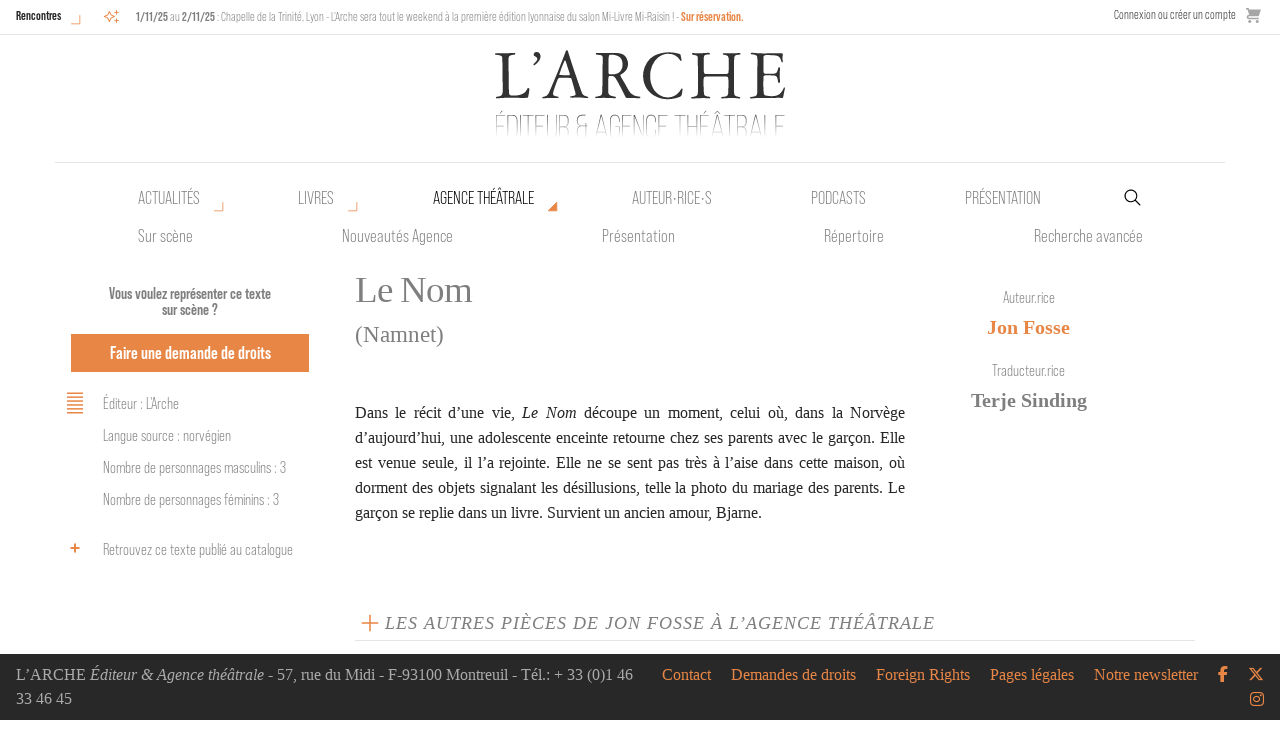

--- FILE ---
content_type: text/html; charset=UTF-8
request_url: https://www.arche-editeur.com/piece/le-nom-392
body_size: 14407
content:
<!-- HTML start -->
<!DOCTYPE html>
<html class="no-js" lang="fr">
    <head>
        <!-- Global site tag (gtag.js) - Google Analytics -->
        <script async src="https://www.googletagmanager.com/gtag/js?id=UA-64731977-14"></script>
        <script>
        window.dataLayer = window.dataLayer || [];
        function gtag(){dataLayer.push(arguments);}
        gtag('js', new Date());

        gtag('config', 'UA-64731977-14');
        </script>

        <title>Le Nom - Jon Fosse - L'Arche</title>
        <meta charset="utf-8" />
        <meta http-equiv="x-ua-compatible" content="ie=edge">
        <meta name="viewport" content="width=device-width, initial-scale=1.0">
        <meta name="google-site-verification" content="rKzTkiemukN-B7G14GnJC6EAe48mqKTsWbUey1O76lQ" />
        
                
        <base href="https://www.arche-editeur.com/">
        
        <link rel="icon" type="image/png" href="https://www.arche-editeur.com/themes/Arche/assets/img/favicon-32.png">

        <!-- generics -->
        <link rel="icon" href="https://www.arche-editeur.com/themes/Arche/assets/img/favicon-32.png" sizes="32x32">
        <link rel="icon" href="https://www.arche-editeur.com/themes/Arche/assets/img/favicon-57.png" sizes="57x57">
        <link rel="icon" href="https://www.arche-editeur.com/themes/Arche/assets/img/favicon-76.png" sizes="76x76">
        <link rel="icon" href="https://www.arche-editeur.com/themes/Arche/assets/img/favicon-96.png" sizes="96x96">
        <link rel="icon" href="https://www.arche-editeur.com/themes/Arche/assets/img/favicon-128.png" sizes="128x128">
        <link rel="icon" href="https://www.arche-editeur.com/themes/Arche/assets/img/favicon-192.png" sizes="192x192">
        <link rel="icon" href="https://www.arche-editeur.com/themes/Arche/assets/img/favicon-228.png" sizes="228x228">

        <!-- Android -->
        <link rel="shortcut icon" sizes="196x196" href="https://www.arche-editeur.com/themes/Arche/assets/img/favicon-196.png">

        <!-- iOS -->
        <link rel="apple-touch-icon" href="https://www.arche-editeur.com/themes/Arche/assets/img/favicon-120.png" sizes="120x120">
        <link rel="apple-touch-icon" href="https://www.arche-editeur.com/themes/Arche/assets/img/favicon-152.png" sizes="152x152">
        <link rel="apple-touch-icon" href="https://www.arche-editeur.com/themes/Arche/assets/img/favicon-180.png" sizes="180x180">

        <!-- Windows 8 IE 10-->
        <meta name="msapplication-TileColor" content="#FFFFFF">
        <meta name="msapplication-TileImage" content="https://www.arche-editeur.com/themes/Arche/assets/img/favicon-144.png">

        <!— Windows 8.1 + IE11 and above —>
        <meta name="msapplication-TileColor" content="#FFFFFF"/>
        <meta name="msapplication-square70x70logo" content="https://www.arche-editeur.com/themes/Arche/assets/img/favicon-128.png"/>
        <meta name="msapplication-square150x150logo" content="https://www.arche-editeur.com/themes/Arche/assets/img/favicon-270.png"/>
        <meta name="msapplication-TileImage" content="https://www.arche-editeur.com/themes/Arche/assets/img/favicon-270.png"/>
        <meta name="msapplication-config" content="none"/>



        <!--  Dynamic page meta tags -->
        <link rel="canonical" href="https://www.arche-editeur.com/piece/le-nom-392">
        <meta name="title" content="Le Nom">        <meta name="description" content="Dans le r&amp;eacute;cit d&amp;rsquo;une vie,&amp;nbsp;Le Nom&amp;nbsp;d&amp;eacute;coupe un moment, celui o&amp;ugrave;, dans la Norv&amp;egrave;ge d&amp;rsquo;aujourd&amp;rsquo;hui, une adolescente e">                
        <!-- Open Graph -->
        <meta property="og:title" content="Le Nom" />        <meta property="og:description" content="Dans le r&amp;eacute;cit d&amp;rsquo;une vie,&amp;nbsp;Le Nom&amp;nbsp;d&amp;eacute;coupe un moment, celui o&amp;ugrave;, dans la Norv&amp;egrave;ge d&amp;rsquo;aujourd&amp;rsquo;hui, une adolescente e">        <meta property="og:url" content="https://www.arche-editeur.com/piece/le-nom-392" />
                    <meta property="og:image" content="https://www.arche-editeur.com/themes/Arche/assets/img/l-arche-2.jpg" />
                <meta property="og:type" content="book" />        <meta property="book:author" content="Jon Fosse" />                
        <!--  Static page meta tags -->
                        
        <link rel="stylesheet" href="https://www.arche-editeur.com/plugins/offline/gdpr/assets/cookieBanner/banner.css">

        <!-- Fonts-->
        <link rel="stylesheet" href="https://use.typekit.net/shf5qpq.css">
        <link rel="stylesheet" href="https://www.arche-editeur.com/themes/Arche/assets/css/app.css" />
        <script src="https://www.arche-editeur.com/combine/225ea7da8d055c91c624241438874d97-1665730730"></script>
        <script>
    window.dataLayer = window.dataLayer || [];
</script>
<script async defer>
    $(function () {
        $.subscribe('mall.cart.productAdded', function (e, data) {
            dataLayer.push({
                'event': 'addToCart',
                'ecommerce': {
                    'currencyCode': data.currency.code,
                    'add': {
                        'products': [{
                            'name': data.item.name,
                            'id': data.item.id,
                            'price': data.item.price,
                            'brand': data.item.brand,
                            'category': data.item.category,
                            'variant': data.item.variant,
                            'quantity': data.quantity
                        }]
                    }
                }
            })
        })
        $.subscribe('mall.cart.productRemoved', function (e, data) {
            dataLayer.push({
                'event': 'removeFromCart',
                'ecommerce': {
                    'remove': {
                        'products': [{
                            'name': data.item.name,
                            'id': data.item.id,
                            'price': data.item.price,
                            'brand': data.item.brand,
                            'category': data.item.category,
                            'variant': data.item.variant,
                            'quantity': data.quantity
                        }]
                    }
                }
            })
        })
    })
</script>
            </head>
            
        <body class="submenu manuscrit">
<!-- Nav -->

<div id="mobile-menu-button" class="title-bar" data-responsive-toggle="responsive-menu" data-hide-for="medium">
  <button class="menu-icon" type="button" data-toggle></button>
</div>

<div id="top-nav-container" class="top-bar">

  <div class="events-menu">
          <div class="events-list-button">
        <a href="/rencontres/" class="button-open-events">Rencontres</a>
      </div>
      <div class="events-list-container">
        
	<ul class="events-list">
					<li>
				<span class="event_icon"><i class="icon icon-sparkles" title="Salon"></i></span>
				<span class="event_description">
					<strong>1/11/25</strong>
											au <strong>2/11/25</strong>
										: Chapelle de la Trinité, Lyon - L'Arche sera tout le weekend à la première édition lyonnaise du salon Mi-Livre Mi-Raisin !

											- <a href="https://yp.events/20ed4cbc-15f3-4d57-aae1-e73c1fab1c82/Mi-Livre-Mi-Raisin-1e-edition-lyonnaise?fbclid=PAZXh0bgNhZW0CMTEAAaeNiBLU7ecnTr4uA9Q1w4ywMiSyHiHpMIArZKpBMnPQSlA4mQNGqsjLCg8HVw_aem_sCTIBsN5vJJ9ie664qyq6A" target="_blank">Sur réservation.</a>
									</span>
			</li>
					<li>
				<span class="event_icon"><i class="icon icon-sparkles" title="Salon"></i></span>
				<span class="event_description">
					<strong>6/12/25</strong>
											au <strong>7/12/25</strong>
										: La Bellevilloise, Paris 20e - L'Arche sera tout le weekend au salon Mi-Livre Mi-Raisin, salon du livre et des vins d'auteur !

											- <a href="https://www.facebook.com/milivremiraisin/?locale=fr_FR" target="_blank">Sur réservation.</a>
									</span>
			</li>
					<li>
				<span class="event_icon"><i class="icon icon-sparkles" title="Salon"></i></span>
				<span class="event_description">
					<strong>6/12/25</strong>
										: Ground Control, Paris 12e - De midi à 20h, retrouvez L'Arche pour la deuxième édition de Créatine, festival de poésie contemporaine. 

									</span>
			</li>
					<li>
				<span class="event_icon"><i class="icon icon-book-sparkles" title="Rencontre"></i></span>
				<span class="event_description">
					<strong>10/2/26</strong>
										: Librairie L'Atelier, Paris 20e - 19h30 - Lancement du livre <em>Hurlevent Carcasse</em> de Claudine Galea, lecture et rencontre avec l'autrice.

									</span>
			</li>
			</ul>
      </div>
      </div>

  <div class="store-menu hide-for-small-only">
        <div>
        <a href="https://www.arche-editeur.com/connexion">
            Connexion ou créer un compte
        </a>
    </div>
        <div class="mall-cart-button">
<a href="/panier" class="text-grey flex flex-col items-center justify-center no-underline">
    <div class="mall-cart-count invisible">
        0
    </div>
    <svg class="text-grey fill-current w-6 mb-2" viewBox="0 0 20 20" version="1.1"
        xmlns="http://www.w3.org/2000/svg"
        xmlns:xlink="http://www.w3.org/1999/xlink">
        <g stroke="none" stroke-width="1" fill-rule="evenodd">
        <g id="icon-shape">
        <path d="M3,5 L4.33333333,9 L4,9 C2.34314575,9 1,10.3431458 1,12 C1,13.6568542 2.34314575,15 4,15 L17,15 L17,13 L4.00684547,13 C3.45078007,13 3,12.5561352 3,12 C3,11.4477153 3.44748943,11 3.99850233,11 L10.5,11 L17,11 L20,2 L4,2 L4,0.997030139 C4,0.453036308 3.54809015,0 2.9906311,0 L0,0 L0,2 L2,2 L3,5 Z M5,20 C6.1045695,20 7,19.1045695 7,18 C7,16.8954305 6.1045695,16 5,16 C3.8954305,16 3,16.8954305 3,18 C3,19.1045695 3.8954305,20 5,20 Z M15,20 C16.1045695,20 17,19.1045695 17,18 C17,16.8954305 16.1045695,16 15,16 C13.8954305,16 13,16.8954305 13,18 C13,19.1045695 13.8954305,20 15,20 Z"></path>
        </g>
        </g>
    </svg>
</a>

</div>
  </div>
</div>

<div id="main-nav-container">
  <div id="main-nav-sticky">
    <div id="main-nav" class="grid-container">
      <div class="top-bar logo-bar">
        <a class="arche-logo" href="/"></a></li>
      </div>

      <div class="primary-menu top-bar hide-for-small-only">
        <ul class="level1 menu">
          <li class="nouveautes has-submenu">
            <a href="nouveautes">Actualités</a>
            <ul class="level2 menu">
              <li class="nouveautes-livres"><a href="nouveautes">Nouvelles parutions</a></li>
              <li class="nouveautes-agence"><a href="nouveautes-agence">Nouveautés Agence</a></li>
              <li class="actuellement-sur-scene"><a href="actuellement-sur-scene">Sur scène</a></li>
              <li class="rencontres"><a href="rencontres">Rencontres</a></li>
            </ul>
          </li>
          <li class="publications has-submenu">
            <a href="nouveautes">Livres</a>
            <ul class="level2 menu">
              <li class="nouveautes-livres"><a href="nouveautes">Nouvelles parutions</a></li>
              <li class="actualites"><a href="actualites">Actualités</a></li>
              <li class="catalogue"><a href="catalogue-auteurs">Catalogue</a></li>
              <li class="collection"><a href="collection/des-ecrits-pour-la-parole">Collections</a></li>
              <li class="a-paraitre"><a href="a-paraitre">À paraître</a></li>
              <li class="recherche-avancee-livres"><a href="recherche-avancee-livres">Recherche avancée</a></li>
            </ul>
          </li>
          <li class="agence has-submenu">
            <a href="actuellement-sur-scene">Agence théâtrale</a>
            <ul class="level2 menu">
              <li class="actuellement-sur-scene"><a href="actuellement-sur-scene">Sur scène</a></li>
              <li class="nouveautes-agence"><a href="nouveautes-agence">Nouveautés Agence</a></li>
              <li class="presentation-agence"><a href="presentation-agence">Présentation</a></li>
              <li class="repertoire"><a href="repertoire-auteurs">Répertoire</a></li>
              <li class="recherche-avancee-manuscrits"><a href="recherche-avancee-manuscrits">Recherche avancée</a></li>
            </ul>
          </li>
          <li class="auteurs"><a href="auteurs">Auteur•rice•s</a></li>
          <li class="podcasts"><a href="podcasts">Podcasts</a></li>
          <li class="presentation"><a href="presentation-editeur">Présentation</a></li>
          <li class="">
            <form id="main-search" action="https://www.arche-editeur.com/rechercher" method="get">
              <input name="q" type="search" placeholder="Recherche par mot-clé" autocomplete="off"><input type="hidden" name="search" value="all">
            </form>
          </li>
        </ul>
      </div>
    </div>
  </div>
</div>


<div class="top-bar show-for-small-only" id="responsive-menu">
  <div class="top-bar-left">
  <ul class="menu shop show-for-small-only">
    <li>    <div>
        <a href="https://www.arche-editeur.com/connexion">
            Connexion ou créer un compte
        </a>
    </div>
</li>
    <li class="mall-account-button"><a href="https://www.arche-editeur.com/account" class="text-grey flex flex-col items-center justify-center no-underline">
    <svg class="text-grey fill-current w-6 mb-2" viewBox="0 0 20 20"
        version="1.1" xmlns="http://www.w3.org/2000/svg"
        xmlns:xlink="http://www.w3.org/1999/xlink">
        <g stroke="none" stroke-width="1" fill-rule="evenodd">
            <g id="icon-shape">
                <path d="M4.99999861,5.00218626 C4.99999861,2.23955507 7.24419318,0 9.99999722,0 C12.7614202,0 14.9999958,2.22898489 14.9999958,5.00218626 L14.9999958,6.99781374 C14.9999958,9.76044493 12.7558013,12 9.99999722,12 C7.23857424,12 4.99999861,9.77101511 4.99999861,6.99781374 L4.99999861,5.00218626 Z M1.11022272e-16,16.6756439 C2.94172855,14.9739441 6.3571245,14 9.99999722,14 C13.6428699,14 17.0582659,14.9739441 20,16.6756471 L19.9999944,20 L0,20 L1.11022272e-16,16.6756439 Z"></path>
            </g>
        </g>
    </svg>
</a></li>
    <li class="mall-cart-button">
<a href="/panier" class="text-grey flex flex-col items-center justify-center no-underline">
    <div class="mall-cart-count invisible">
        0
    </div>
    <svg class="text-grey fill-current w-6 mb-2" viewBox="0 0 20 20" version="1.1"
        xmlns="http://www.w3.org/2000/svg"
        xmlns:xlink="http://www.w3.org/1999/xlink">
        <g stroke="none" stroke-width="1" fill-rule="evenodd">
        <g id="icon-shape">
        <path d="M3,5 L4.33333333,9 L4,9 C2.34314575,9 1,10.3431458 1,12 C1,13.6568542 2.34314575,15 4,15 L17,15 L17,13 L4.00684547,13 C3.45078007,13 3,12.5561352 3,12 C3,11.4477153 3.44748943,11 3.99850233,11 L10.5,11 L17,11 L20,2 L4,2 L4,0.997030139 C4,0.453036308 3.54809015,0 2.9906311,0 L0,0 L0,2 L2,2 L3,5 Z M5,20 C6.1045695,20 7,19.1045695 7,18 C7,16.8954305 6.1045695,16 5,16 C3.8954305,16 3,16.8954305 3,18 C3,19.1045695 3.8954305,20 5,20 Z M15,20 C16.1045695,20 17,19.1045695 17,18 C17,16.8954305 16.1045695,16 15,16 C13.8954305,16 13,16.8954305 13,18 C13,19.1045695 13.8954305,20 15,20 Z"></path>
        </g>
        </g>
    </svg>
</a>

</li>
  </ul>
  <ul class="vertical menu accordion-menu" data-accordion-menu>
    <li class="actualites"><a href="actualites">Actualités</a></li>
    <li class="publications"> 
      <a href="nouveautes">Livres</a>
      <ul class="vertical menu">
        <li><a href="nouveautes">Nouveautés</a></li>
        <li><a href="catalogue-auteurs">Catalogue</a></li>
        <li><a href="collection/des-ecrits-pour-la-parole">Collections</a></li>
        <li><a href="a-paraitre">À paraître</a></li>
        <li><a href="recherche-avancee-livres">Recherche avancée</a></li>
      </ul>
    </li>
    <li class="auteurs"><a href="auteurs">Auteur•rice•s</a></li>
    <li class="podcasts"><a href="podcasts">Podcasts</a></li>
    <li class="agence">
      <a href="actuellement-sur-scene">Agence théâtrale</a>
      <ul class="vertical menu">
        <li><a href="actuellement-sur-scene">Actuellement sur scène</a></li>
        <li><a href="actualites-agence">Actualités</a></li>
        <li><a href="presentation-agence">Présentation</a></li>
        <li><a href="repertoire-auteurs">Répertoire</a></li>
        <li><a href="recherche-avancee-manuscrits">Recherche avancée</a></li>
      </ul>
    </li>
    <li class="presentation"><a href="/presentation-editeur">Présentation</a></li>
    <li class="newsletter"><a href="/abonnez-vous-a-notre-newsletter">Abonnez-vous</a></li>
    <li class="contact"><a href="/contact">Contact</a></li>
    <li class="demandes-de-droits"><a href="/demandes-de-droits">Demandes de droits</a></li>
    <li class="foreign-rights"><a href="/demandes-de-droits/foreign-rights">Foreign rights</a></li>
    <li class="pages-legales"><a href="/pages-legales/">Pages légales</a></li>

    </ul>
    </div>
    <div class="top-bar-right">
    <form action="https://www.arche-editeur.com/rechercher" method="get">
      <ul class="menu">
          <li><input name="q" type="search" placeholder="Recherche par mot-clé" autocomplete="off"><input type="hidden" name="search" value="all"></li>
          <li><button type="submit" class="button"><i class="icon icon-magnifying-glass"></i></button></li>
      </ul>
    </form>
    <ul class="menu social_network">
      <li><a href="https://www.facebook.com/larche.editeur/" target="_blank"><i class="icon icon-facebook" aria-hidden="true"></i></a></li>
      <li><a href="https://twitter.com/larcheediteur" target="_blank"><i class="icon icon-x-twitter" aria-hidden="true"></i></a></li>
      <li><a href="https://www.instagram.com/larche_editeur/?hl=fr" target="_blank"><i class="fab fa-instagram" aria-hidden="true"></i></a></li>
    </ul>
  </div>
</div>
<div class="main-content container-fluid">
        <div class="gdpr-banner">
        <div class="gdpr-banner__wrapper">
            <div class="gdpr-banner__column gdpr-banner__column--1">
    <div class="gdpr-banner__row">
        <div class="gdpr-banner__message">
    Nous utilisons les cookies pour personnaliser le contenu et analyser notre trafic. Veuillez décider quel type de cookies vous êtes prêt à accepter.
</div>    </div>
</div>
<div class="gdpr-banner__column gdpr-banner__column--2">
        <div class="gdpr-banner__opt-out">
    <button role="button" 
         tabindex="0" 
         aria-pressed="false"
         class="gdpr-banner__button gdpr-banner__button--opt-out"
         data-request="onDecline"
         data-request-success="document.querySelector('.gdpr-banner').remove()"
    >
        Décliner
    </button>
</div>    <div class="gdpr-banner__opt-in">
    <button role="button" 
            tabindex="0" 
            aria-pressed="false"
            class="gdpr-banner__button gdpr-banner__button--opt-in"
            data-request="onAccept"
            data-request-success="$('.gdpr-banner').remove()"
            data-request-update="'gdpr' : '#gdpr-reload'"
    >
        Accepter
    </button>
</div>    <div class="gdpr-banner__dismiss">
    <button role="button" 
      tabindex="0" 
      aria-pressed="false"
      class="gdpr-banner__button--dismiss"
      onclick="document.querySelector('.gdpr-banner').remove()">&times;</button>
</div></div>        </div>
    </div>
    <div class="grid-container hide-for-small-only">
        <div class="grid-x grid-padding-x">
            <div class="medium-3 large-3 cell sidebar left-sidebar " data-sticky-container>
                <div class="sticky text-center" data-sticky data-top-anchor="right-content:top" data-btm-anchor="right-content:bottom" data-options="marginTop:8;" data-dynamic-height="true">
                    <p class="demande-de-droits buttons-container text-center">
                        <span class="legend">Vous voulez représenter ce texte sur scène ?</span>
                        <a class="button" href="contact">Faire une demande de droits</a>
                    </p>
                    
                                        <ul class="technical item">
                        <svg enable-background="new 0 0 100 100" viewBox="0 0 100 100" xmlns="http://www.w3.org/2000/svg"><path id="p1" d="m23.2 82.5h53.6"fill="none" stroke="#e88646" stroke-miterlimit="10" stroke-width="5" /><path id="p2" d="m23.2 69.5h53.6"fill="none" stroke="#e88646" stroke-miterlimit="10" stroke-width="5" /><path id="p3" d="m23.2 56.5h53.6"fill="none" stroke="#e88646" stroke-miterlimit="10" stroke-width="5" /><path id="p4" d="m23.2 43.5h53.6"fill="none" stroke="#e88646" stroke-miterlimit="10" stroke-width="5" /><path id="p5" d="m23.2 30.5h53.6"fill="none" stroke="#e88646" stroke-miterlimit="10" stroke-width="5" /><path id="p6" d="m23.2 17.5h53.6"fill="none" stroke="#e88646" stroke-miterlimit="10" stroke-width="5" /></svg>
                                                    <li>Éditeur : L&#039;Arche</li>
                                                                        <li>Langue source : norvégien</li>
                                                <li>Nombre de personnages masculins : 3</li>                        <li>Nombre de personnages féminins : 3 </li>                                            </ul>

                                                                                                                <a class="transverse_link publication item" href="recueil/le-nom-lenfant-56">
                                <svg enable-background="new 0 0 100 100" viewBox="0 0 100 100" xmlns="http://www.w3.org/2000/svg"><path d="m50 65v-30" fill="none" stroke="#e88646" stroke-miterlimit="10" stroke-width="2" vector-effect="non-scaling-stroke"/><path d="m35 50h30" fill="none" stroke="#e88646" stroke-miterlimit="10" stroke-width="2" vector-effect="non-scaling-stroke"/></svg>
                                Retrouvez ce texte publié au catalogue
                            </a>
                                                                
                                        
                </div>
            </div>

            <div id="right-content" class="cell large-9 medium-9 grid-x no-left-content grid-margin-x">
                                <div class="medium-8 large-8 cell text-content" id="text-content">
                    <div class="title">
                        <h1>Le Nom</h1>
                        <h2>(Namnet)</h2>                    </div>
                    <p style=\"text-align: justify;\"><span>Dans le r&eacute;cit d&rsquo;une vie,&nbsp;</span><em>Le Nom&nbsp;</em><span>d&eacute;coupe un moment, celui o&ugrave;, dans la Norv&egrave;ge d&rsquo;aujourd&rsquo;hui, une adolescente enceinte retourne chez ses parents avec le gar&ccedil;on. Elle est venue seule, il l&rsquo;a rejointe. Elle ne se sent pas tr&egrave;s &agrave; l&rsquo;aise dans cette maison, o&ugrave; dorment des objets signalant les d&eacute;sillusions, telle la photo du mariage des parents. Le gar&ccedil;on se replie dans un livre. Survient un ancien amour, Bjarne.</span></p>
                </div> 

                <div class="medium-3 large-3 cell sidebar right-sidebar" data-sticky-container>
                    <div class="sticky" data-sticky data-top-anchor="text-content:top" data-btm-anchor="text-content:bottom" data-options="marginTop:8;" data-dynamic-height="true">
                        <section>
                            <h2 class="section-title">Auteur.rice</h2>
                            <div class="content">
                                <ul class="authors">
                                                                            <li><a href="auteur/fosse-jon-3">Jon Fosse</a></li>
                                                                    </ul>
                            </div>
                        </section>
                
                                                    <section>
                                <h2 class="section-title">Traducteur.rice</h2>
                                <div class="content">
                                    <ul class="translators">
                                                                                    <li>Terje Sinding</li>
                                                                            </ul>
                                </div>
                            </section>
                        
                                                
                
                                            </div>
                </div>
                <div class="medium-12 large-12 cell">
                                            
	<div class="ouvrage-container ouvrage-items grid-x cell large-12">
		<div class="accordion-trigger cell large-12">
			<svg enable-background="new 0 0 100 100" viewBox="0 0 100 100" xmlns="http://www.w3.org/2000/svg"><g fill="none" stroke="#e88646" stroke-miterlimit="10" stroke-width="5.1306"><path d="m50 77.5v-55"/><path d="m22.5 50h55"/></g></svg>
			<h2 class="section-title" >
																	Les autres pièces de Jon Fosse à l’Agence théâtrale
							</h2>
		</div>
		<div class="custom-accordion cache texte-items grid-x grid-margin-x cell large-12">
							<div class="texte-item clearfix cell small-6 medium-4">
					<h2 class="itemTitle"><a href="piece/andromaque-1498">Andromaque</a></h2>
				</div>	
							<div class="texte-item clearfix cell small-6 medium-4">
					<h2 class="itemTitle"><a href="piece/ces-yeux-1970">Ces yeux</a></h2>
				</div>	
							<div class="texte-item clearfix cell small-6 medium-4">
					<h2 class="itemTitle"><a href="piece/dors-mon-petit-enfant-389">Dors mon petit enfant</a></h2>
				</div>	
							<div class="texte-item clearfix cell small-6 medium-4">
					<h2 class="itemTitle"><a href="piece/et-jamais-nous-ne-serons-separes-390">Et jamais nous ne serons séparés</a></h2>
				</div>	
							<div class="texte-item clearfix cell small-6 medium-4">
					<h2 class="itemTitle"><a href="piece/et-la-nuit-chante-395">Et la nuit chante</a></h2>
				</div>	
							<div class="texte-item clearfix cell small-6 medium-4">
					<h2 class="itemTitle"><a href="piece/hiver-398">Hiver</a></h2>
				</div>	
							<div class="texte-item clearfix cell small-6 medium-4">
					<h2 class="itemTitle"><a href="piece/je-suis-le-vent-1517">Je suis le vent</a></h2>
				</div>	
							<div class="texte-item clearfix cell small-6 medium-4">
					<h2 class="itemTitle"><a href="piece/jeune-fille-sur-un-canape-1969">Jeune fille sur un canapé</a></h2>
				</div>	
							<div class="texte-item clearfix cell small-6 medium-4">
					<h2 class="itemTitle"><a href="piece/kant-1814">Kant</a></h2>
				</div>	
							<div class="texte-item clearfix cell small-6 medium-4">
					<h2 class="itemTitle"><a href="piece/le-fils-394">Le Fils</a></h2>
				</div>	
							<div class="texte-item clearfix cell small-6 medium-4">
					<h2 class="itemTitle"><a href="piece/le-manuscrit-des-chiens-i-1476">Le Manuscrit des chiens I</a></h2>
				</div>	
							<div class="texte-item clearfix cell small-6 medium-4">
					<h2 class="itemTitle"><a href="piece/le-manuscrit-des-chiens-ii-1480">Le Manuscrit des chiens II</a></h2>
				</div>	
							<div class="texte-item clearfix cell small-6 medium-4">
					<h2 class="itemTitle"><a href="piece/le-manuscrit-des-chiens-iii-401">Le Manuscrit des chiens III</a></h2>
				</div>	
							<div class="texte-item clearfix cell small-6 medium-4">
					<h2 class="itemTitle"><a href="piece/lenfant-391">L'Enfant</a></h2>
				</div>	
							<div class="texte-item clearfix cell small-6 medium-4">
					<h2 class="itemTitle"><a href="piece/les-jours-sen-vont-1416">Les jours s'en vont</a></h2>
				</div>	
							<div class="texte-item clearfix cell small-6 medium-4">
					<h2 class="itemTitle"><a href="piece/lhomme-a-la-guitare-399">L'Homme à la guitare</a></h2>
				</div>	
							<div class="texte-item clearfix cell small-6 medium-4">
					<h2 class="itemTitle"><a href="piece/mer-479">Mer</a></h2>
				</div>	
							<div class="texte-item clearfix cell small-6 medium-4">
					<h2 class="itemTitle"><a href="piece/noir-et-humide-1840">Noir et humide</a></h2>
				</div>	
							<div class="texte-item clearfix cell small-6 medium-4">
					<h2 class="itemTitle"><a href="piece/petite-soeur-1815">Petite soeur</a></h2>
				</div>	
							<div class="texte-item clearfix cell small-6 medium-4">
					<h2 class="itemTitle"><a href="piece/quelquun-va-venir-393">Quelqu'un va venir</a></h2>
				</div>	
							<div class="texte-item clearfix cell small-6 medium-4">
					<h2 class="itemTitle"><a href="piece/rambuku-1295">Rambuku</a></h2>
				</div>	
							<div class="texte-item clearfix cell small-6 medium-4">
					<h2 class="itemTitle"><a href="piece/reve-dautomne-402">Rêve d'automne</a></h2>
				</div>	
							<div class="texte-item clearfix cell small-6 medium-4">
					<h2 class="itemTitle"><a href="piece/si-lentement-1417">Si lentement</a></h2>
				</div>	
							<div class="texte-item clearfix cell small-6 medium-4">
					<h2 class="itemTitle"><a href="piece/un-jour-en-ete-396">Un jour en été</a></h2>
				</div>	
							<div class="texte-item clearfix cell small-6 medium-4">
					<h2 class="itemTitle"><a href="piece/une-chaude-journee-1421">Une chaude journée</a></h2>
				</div>	
							<div class="texte-item clearfix cell small-6 medium-4">
					<h2 class="itemTitle"><a href="piece/variations-sur-la-mort-400">Variations sur la mort</a></h2>
				</div>	
							<div class="texte-item clearfix cell small-6 medium-4">
					<h2 class="itemTitle"><a href="piece/vent-fort-2182">Vent fort</a></h2>
				</div>	
							<div class="texte-item clearfix cell small-6 medium-4">
					<h2 class="itemTitle"><a href="piece/violet-403">Violet</a></h2>
				</div>	
							<div class="texte-item clearfix cell small-6 medium-4">
					<h2 class="itemTitle"><a href="piece/visites-397">Visites</a></h2>
				</div>	
							<div class="texte-item clearfix cell small-6 medium-4">
					<h2 class="itemTitle"><a href="piece/vivre-dans-le-secret-2049">Vivre dans le secret</a></h2>
				</div>	
							<div class="texte-item clearfix cell small-6 medium-4">
					<h2 class="itemTitle"><a href="piece/ylajali-1531">Ylajali</a></h2>
				</div>	
					</div>
	</div>


                    
                                            
			<div class="ouvrage-container ouvrage-items grid-x cell large-12">
			<div class="accordion-trigger cell large-12">
				<svg enable-background="new 0 0 100 100" viewBox="0 0 100 100" xmlns="http://www.w3.org/2000/svg"><g fill="none" stroke="#e88646" stroke-miterlimit="10" stroke-width="5.1306"><path d="m50 77.5v-55"/><path d="m22.5 50h55"/></g></svg>
				<h2 class="section-title" >
																					Les livres de Jon Fosse à L’Arche
									</h2>
			</div>
			<div class="custom-accordion cache grid-x grid-margin-x cell large-12">
									<div class="ouvrage-item cell small-6 medium-3">
						<div class="cover-container">
							<a href="livre/ecrire-cest-ecouterentretiens-avec-gabriel-dufay-734">
								<div class="cover">
																			<img src="https://www.arche-editeur.com/storage/app/uploads/public/326/ff4/213/thumb__320_500_0_0_auto.jpg" />
																	</div>
							</a>
						</div>
					</div>
									<div class="ouvrage-item cell small-6 medium-3">
						<div class="cover-container">
							<a href="recueil/et-la-nuit-chante-un-jour-en-ete-variations-sur-la-mort-hiver-261">
								<div class="cover">
																			<img src="https://www.arche-editeur.com/storage/app/uploads/public/bbe/2af/da0/thumb__320_500_0_0_auto.png" />
																	</div>
							</a>
						</div>
					</div>
									<div class="ouvrage-item cell small-6 medium-3">
						<div class="cover-container">
							<a href="recueil/je-suis-le-vent-les-jours-sen-vont-196">
								<div class="cover">
																			<img src="https://www.arche-editeur.com/storage/app/uploads/public/45b/ce8/195/thumb__320_500_0_0_auto.png" />
																	</div>
							</a>
						</div>
					</div>
									<div class="ouvrage-item cell small-6 medium-3">
						<div class="cover-container">
							<a href="recueil/jeune-fille-sur-un-canape-ces-yeux-256">
								<div class="cover">
																			<img src="https://www.arche-editeur.com/storage/app/uploads/public/ddf/3e4/186/thumb__320_500_0_0_auto.png" />
																	</div>
							</a>
						</div>
					</div>
									<div class="ouvrage-item cell small-6 medium-3">
						<div class="cover-container">
							<a href="livre/le-manuscrit-des-chiens-i-510">
								<div class="cover">
																			<img src="https://www.arche-editeur.com/storage/app/uploads/public/a54/689/009/thumb__320_500_0_0_auto.jpg" />
																	</div>
							</a>
						</div>
					</div>
									<div class="ouvrage-item cell small-6 medium-3">
						<div class="cover-container">
							<a href="livre/le-manuscrit-des-chiens-ii-511">
								<div class="cover">
																			<img src="https://www.arche-editeur.com/storage/app/uploads/public/6cd/db9/1a9/thumb__320_500_0_0_auto.jpg" />
																	</div>
							</a>
						</div>
					</div>
									<div class="ouvrage-item cell small-6 medium-3">
						<div class="cover-container">
							<a href="livre/le-manuscrit-des-chiens-iii-165">
								<div class="cover">
																			<img src="https://www.arche-editeur.com/storage/app/uploads/public/ed6/e6f/ca3/thumb__320_500_0_0_auto.jpg" />
																	</div>
							</a>
						</div>
					</div>
									<div class="ouvrage-item cell small-6 medium-3">
						<div class="cover-container">
							<a href="recueil/le-nom-lenfant-56">
								<div class="cover">
																			<img src="https://www.arche-editeur.com/storage/app/uploads/public/50e/fec/4ae/thumb__320_500_0_0_auto.jpg" />
																	</div>
							</a>
						</div>
					</div>
									<div class="ouvrage-item cell small-6 medium-3">
						<div class="cover-container">
							<a href="recueil/petite-soeur-et-autres-histoires-243">
								<div class="cover">
																			<img src="https://www.arche-editeur.com/storage/app/uploads/public/918/925/a7c/thumb__320_500_0_0_auto.jpg" />
																	</div>
							</a>
						</div>
					</div>
									<div class="ouvrage-item cell small-6 medium-3">
						<div class="cover-container">
							<a href="recueil/quelquun-va-venir-le-fils-57">
								<div class="cover">
																			<img src="https://www.arche-editeur.com/storage/app/uploads/public/5b1/e72/a75/thumb__320_500_0_0_auto.png" />
																	</div>
							</a>
						</div>
					</div>
									<div class="ouvrage-item cell small-6 medium-3">
						<div class="cover-container">
							<a href="recueil/reve-dautomne-dors-mon-petit-enfant-et-jamais-nous-ne-serons-separes-visites-262">
								<div class="cover">
																			<img src="https://www.arche-editeur.com/storage/app/uploads/public/8af/390/9ae/thumb__320_500_0_0_auto.jpg" />
																	</div>
							</a>
						</div>
					</div>
									<div class="ouvrage-item cell small-6 medium-3">
						<div class="cover-container">
							<a href="livre/vent-fort-738">
								<div class="cover">
																			<img src="https://www.arche-editeur.com/storage/app/uploads/public/d58/8a1/618/thumb__320_500_0_0_auto.png" />
																	</div>
							</a>
						</div>
					</div>
									<div class="ouvrage-item cell small-6 medium-3">
						<div class="cover-container">
							<a href="livre/ylajali-547">
								<div class="cover">
																			<img src="https://www.arche-editeur.com/storage/app/uploads/public/f8d/c26/856/thumb__320_500_0_0_auto.jpg" />
																	</div>
							</a>
						</div>
					</div>
							</div>
		</div>
	


                    
                                            
	<div class="ouvrage-container ouvrage-items grid-x cell large-12">
		<div class="accordion-trigger cell large-12">
			<h2 class="section-title cell large-12">
				<svg enable-background="new 0 0 100 100" viewBox="0 0 100 100" xmlns="http://www.w3.org/2000/svg"><g fill="none" stroke="#e88646" stroke-miterlimit="10" stroke-width="5.1306"><path d="m50 77.5v-55"/><path d="m22.5 50h55"/></g></svg>
																	Actualités et médiathèque de Jon Fosse à L’Arche
							</h2>
		</div>
		<div class="custom-accordion cache actu-items grid-x grid-margin-x cell large-12">
																		<div class="large-6 cell actu-item">
														<div class="grid-container fluid">
						<div class="grid-x grid-padding-x">
							<div class="small-8 title-container">
																	<h3 class="ss-result__type">Actualité 09/10/24</h3>
									<a href="actualite/terje-sinding-remporte-le-grand-prix-sgdl-ministere-de-la-culture-pour-loeuvre-de-traduction-2024">
																	<h2 class="news_title">
																					<p>Terje Sinding remporte le Grand Prix SGDL - ministère de la Culture pour l'œuvre de traduction 2024</p>
																			</h2>
									<p class="show-for-medium">Le Grand Prix Société des Gens de Lettres - ministère de la Culture pour l’œuvre de traduction 2024 a...</p>
								</a>
							</div>
							<div class="small-4">
																	<a href="actualite/terje-sinding-remporte-le-grand-prix-sgdl-ministere-de-la-culture-pour-loeuvre-de-traduction-2024">
																																					<div class="thumbnail" style="background: url(https://www.arche-editeur.com/storage/app/uploads/public/917/013/6e9/thumb__300_300_0_0_auto.jpg) no-repeat center center; background-size: cover;"></div>
																											</a>
							</div>
						</div>
					</div>
				</div>
																		<div class="large-6 cell archive-item">
														<div class="grid-container fluid">
						<div class="grid-x grid-padding-x">
							<div class="small-8 title-container">
																	<h3 class="ss-result__type">Podcast 26/03/24</h3>
									<a href="podcasts/dominique-reymond-et-gabriel-dufay-vous-lisent-visites-de-jon-fosse">
																	<h2 class="news_title">
																					<p>Dominique Reymond et Gabriel Dufay vous lisent <em>Visites</em> de Jon Fosse</p>

<p>
	<br>
</p>
																			</h2>
									<p class="show-for-medium">Une mère et sa fille habitent ensemble dans un appartement, où l’ombre d’un père absent n’est jamais...</p>
								</a>
							</div>
							<div class="small-4">
																	<a href="podcasts/dominique-reymond-et-gabriel-dufay-vous-lisent-visites-de-jon-fosse">
																																					<div class="thumbnail" style="background: url(https://www.arche-editeur.com/storage/app/uploads/public/3ed/c76/d71/thumb__300_300_0_0_auto.jpg) no-repeat center center; background-size: cover;"></div>
																											</a>
							</div>
						</div>
					</div>
				</div>
																		<div class="large-6 cell archive-item">
														<div class="grid-container fluid">
						<div class="grid-x grid-padding-x">
							<div class="small-8 title-container">
																	<h3 class="ss-result__type">Podcast 26/03/24</h3>
									<a href="podcasts/marcial-di-fonzo-bo-vous-lit-vent-fort-de-jon-fosse">
																	<h2 class="news_title">
																					<p>Marcial Di Fonzo Bo vous lit <em>Vent fort</em> de Jon Fosse</p>
																			</h2>
									<p class="show-for-medium">Un triangle amoureux, où temps et espace se désagrègent. Comme surgi du passé, l’Homme rentre chez lui...</p>
								</a>
							</div>
							<div class="small-4">
																	<a href="podcasts/marcial-di-fonzo-bo-vous-lit-vent-fort-de-jon-fosse">
																																					<div class="thumbnail" style="background: url(https://www.arche-editeur.com/storage/app/uploads/public/6e7/141/fa4/thumb__300_300_0_0_auto.jpg) no-repeat center center; background-size: cover;"></div>
																											</a>
							</div>
						</div>
					</div>
				</div>
																		<div class="large-6 cell archive-item">
														<div class="grid-container fluid">
						<div class="grid-x grid-padding-x">
							<div class="small-8 title-container">
																	<h3 class="ss-result__type">Podcast 26/03/24</h3>
									<a href="podcasts/dominique-bruguiere-vous-lit-un-jour-en-ete-de-jon-fosse">
																	<h2 class="news_title">
																					<p>Dominique Bruguière vous lit <em>Un jour en été</em> de Jon Fosse</p>

<p>
	<br>
</p>
																			</h2>
									<p class="show-for-medium">Vivre avec ses morts. Un jour d’automne, Asle range la remise à bateaux et part en barque sur le fjord,...</p>
								</a>
							</div>
							<div class="small-4">
																	<a href="podcasts/dominique-bruguiere-vous-lit-un-jour-en-ete-de-jon-fosse">
																																					<div class="thumbnail" style="background: url(https://www.arche-editeur.com/storage/app/uploads/public/f93/f70/d6a/thumb__300_300_0_0_auto.jpg) no-repeat center center; background-size: cover;"></div>
																											</a>
							</div>
						</div>
					</div>
				</div>
																		<div class="large-6 cell archive-item">
														<div class="grid-container fluid">
						<div class="grid-x grid-padding-x">
							<div class="small-8 title-container">
																	<h3 class="ss-result__type">Podcast 26/03/24</h3>
									<a href="podcasts/pascal-greggory-vous-lit-des-extraits-de-ecrire-cest-ecouter-entretiens-avec-gabriel-dufay">
																	<h2 class="news_title">
																					<p>Pascal Greggory vous lit <em>Écrire, c’est écouter - Entretiens avec Gabriel Dufay</em></p>

<p>
	<br>
</p>
																			</h2>
									<p class="show-for-medium">« J’ai le sentiment, quand j’écris, d’avoir&nbsp;un&nbsp;lieu secret, caché au fond de moi. J’écris depuis...</p>
								</a>
							</div>
							<div class="small-4">
																	<a href="podcasts/pascal-greggory-vous-lit-des-extraits-de-ecrire-cest-ecouter-entretiens-avec-gabriel-dufay">
																																					<div class="thumbnail" style="background: url(https://www.arche-editeur.com/storage/app/uploads/public/538/d26/333/thumb__300_300_0_0_auto.jpg) no-repeat center center; background-size: cover;"></div>
																											</a>
							</div>
						</div>
					</div>
				</div>
																		<div class="large-6 cell archive-item">
														<div class="grid-container fluid">
						<div class="grid-x grid-padding-x">
							<div class="small-8 title-container">
																	<h3 class="ss-result__type">Podcast 26/03/24</h3>
									<a href="podcasts/valerie-dreville-vous-lit-quelquun-va-venir-de-jon-fosse">
																	<h2 class="news_title">
																					<p>Valérie Dréville vous lit <em>Quelqu’un va venir</em> de Jon Fosse</p>

<p>
	<br>
</p>
																			</h2>
									<p class="show-for-medium">Un thriller amoureux à la Jon Fosse… Elle et Lui s’installent dans une vieille maison délabrée sur la...</p>
								</a>
							</div>
							<div class="small-4">
																	<a href="podcasts/valerie-dreville-vous-lit-quelquun-va-venir-de-jon-fosse">
																																					<div class="thumbnail" style="background: url(https://www.arche-editeur.com/storage/app/uploads/public/4f4/728/16e/thumb__300_300_0_0_auto.jpg) no-repeat center center; background-size: cover;"></div>
																											</a>
							</div>
						</div>
					</div>
				</div>
																		<div class="large-6 cell actu-item">
														<div class="grid-container fluid">
						<div class="grid-x grid-padding-x">
							<div class="small-8 title-container">
																	<h3 class="ss-result__type">Actualité 26/03/24</h3>
									<a href="actualite/la-saison-speciale-jon-fosse-du-podcast-cest-dire-est-en-ligne">
																	<h2 class="news_title">
																					<p>La Saison spéciale Jon Fosse du podcast <em>C'est à dire</em> est en ligne !</p>
																			</h2>
									<p class="show-for-medium">« C’est à Dire » fait résonner des voix du catalogue mythique de L’Arche. Après le succès de la première...</p>
								</a>
							</div>
							<div class="small-4">
																	<a href="actualite/la-saison-speciale-jon-fosse-du-podcast-cest-dire-est-en-ligne">
																																					<div class="thumbnail" style="background: url(https://www.arche-editeur.com/storage/app/uploads/public/69f/442/b0b/thumb__300_300_0_0_auto.jpg) no-repeat center center; background-size: cover;"></div>
																											</a>
							</div>
						</div>
					</div>
				</div>
																		<div class="large-6 cell actu-item">
														<div class="grid-container fluid">
						<div class="grid-x grid-padding-x">
							<div class="small-8 title-container">
																	<h3 class="ss-result__type">Actualité 29/02/24</h3>
									<a href="actualite/vent-fort-de-jon-fosse-parution-le-1er-mars-2024">
																	<h2 class="news_title">
																					<p><em>Vent fort</em> de Jon Fosse, parution le 1er mars 2024</p>
																			</h2>
									<p class="show-for-medium">Trois voix traversent ce poème scénique, se parlent sans toujours s’entendre. Comme surgi du passé, l’Homme...</p>
								</a>
							</div>
							<div class="small-4">
																	<a href="actualite/vent-fort-de-jon-fosse-parution-le-1er-mars-2024">
																																					<div class="thumbnail" style="background: url(https://www.arche-editeur.com/storage/app/uploads/public/147/496/3ae/thumb__300_300_0_0_auto.jpg) no-repeat center center; background-size: cover;"></div>
																											</a>
							</div>
						</div>
					</div>
				</div>
																		<div class="large-6 cell actu-item">
														<div class="grid-container fluid">
						<div class="grid-x grid-padding-x">
							<div class="small-8 title-container">
																	<h3 class="ss-result__type">Actualité 04/12/23</h3>
									<a href="actualite/ecrire-cest-ecouter-de-jon-fosse-parution-le-5-decembre-2023">
																	<h2 class="news_title">
																					<p><em>Écrire, c'est écouter</em> de Jon Fosse, parution le 5 décembre 2023</p>
																			</h2>
									<p class="show-for-medium">Pour saisir la beauté, simple et existentielle, de l’écriture de Jon Fosse, ce volume propose trois entretiens...</p>
								</a>
							</div>
							<div class="small-4">
																	<a href="actualite/ecrire-cest-ecouter-de-jon-fosse-parution-le-5-decembre-2023">
																																					<div class="thumbnail" style="background: url(https://www.arche-editeur.com/storage/app/uploads/public/c61/e2f/4e1/thumb__300_300_0_0_auto.jpg) no-repeat center center; background-size: cover;"></div>
																											</a>
							</div>
						</div>
					</div>
				</div>
																		<div class="large-6 cell actu-item">
														<div class="grid-container fluid">
						<div class="grid-x grid-padding-x">
							<div class="small-8 title-container">
																	<h3 class="ss-result__type">Actualité 05/10/23</h3>
									<a href="actualite/jon-fosse-recoit-le-prix-nobel-de-litterature">
																	<h2 class="news_title">
																					<p style="">Jon Fosse reçoit le prix Nobel de littérature 2023</p>
																			</h2>
									<p class="show-for-medium">
	
	



	Aujourd’hui le théâtre est en fête. Jon Fosse, dont la première pièce publiée en français...</p>
								</a>
							</div>
							<div class="small-4">
																	<a href="actualite/jon-fosse-recoit-le-prix-nobel-de-litterature">
																																					<div class="thumbnail" style="background: url(https://www.arche-editeur.com/storage/app/uploads/public/21b/b0a/e2e/thumb__300_300_0_0_auto.jpg) no-repeat center center; background-size: cover;"></div>
																											</a>
							</div>
						</div>
					</div>
				</div>
																		<div class="large-6 cell actu-item">
														<div class="grid-container fluid">
						<div class="grid-x grid-padding-x">
							<div class="small-8 title-container">
																	<h3 class="ss-result__type">Actualité 04/07/23</h3>
									<a href="actualite/nos-livres-avignon-cet-ete">
																	<h2 class="news_title">
																					<p>Nos livres en scène à Avignon cet été</p>
																			</h2>
									<p class="show-for-medium">






	


Bon(s) spectacle(s), bon festival !</p>
								</a>
							</div>
							<div class="small-4">
																	<a href="actualite/nos-livres-avignon-cet-ete">
																																					<div class="thumbnail" style="background: url(https://www.arche-editeur.com/storage/app/uploads/public/f71/33d/cbd/thumb__300_300_0_0_auto.jpg) no-repeat center center; background-size: cover;"></div>
																											</a>
							</div>
						</div>
					</div>
				</div>
																		<div class="large-6 cell actu-item">
														<div class="grid-container fluid">
						<div class="grid-x grid-padding-x">
							<div class="small-8 title-container">
																	<h3 class="ss-result__type">Actualité 02/12/21</h3>
									<a href="actualite/deux-recueils-de-jon-fosse-en-grand-format-parution-le-3-decembre-2021">
																	<h2 class="news_title">
																					<p>Deux recueils de Jon Fosse en « Grand Format », parution le 3 décembre 2021</p>
																			</h2>
									<p class="show-for-medium">Nous vous proposons deux « Grands Formats » qui permettent de traverser une œuvre dramatique en plusieurs...</p>
								</a>
							</div>
							<div class="small-4">
																	<a href="actualite/deux-recueils-de-jon-fosse-en-grand-format-parution-le-3-decembre-2021">
																																					<div class="thumbnail" style="background: url(https://www.arche-editeur.com/storage/app/uploads/public/cd0/065/158/thumb__300_300_0_0_auto.jpg) no-repeat center center; background-size: cover;"></div>
																											</a>
							</div>
						</div>
					</div>
				</div>
																		<div class="large-6 cell actu-item">
														<div class="grid-container fluid">
						<div class="grid-x grid-padding-x">
							<div class="small-8 title-container">
																	<h3 class="ss-result__type">Actualité 19/05/21</h3>
									<a href="actualite/reouverture-des-theatres-nos-auteurrices-a-laffiche">
																	<h2 class="news_title">
																					Réouverture des théâtres : nos auteur.rice.s à l'affiche
																			</h2>
									<p class="show-for-medium">
	





	L’horizon s’éclaircit enfin, et notre besoin d’exulter est plus grand que jamais.
	On...</p>
								</a>
							</div>
							<div class="small-4">
																	<a href="actualite/reouverture-des-theatres-nos-auteurrices-a-laffiche">
																																					<div class="thumbnail" style="background: url(https://www.arche-editeur.com/storage/app/uploads/public/40d/bcb/9c3/thumb__300_300_0_0_auto.jpg) no-repeat center center; background-size: cover;"></div>
																											</a>
							</div>
						</div>
					</div>
				</div>
																		<div class="large-6 cell actu-item">
														<div class="grid-container fluid">
						<div class="grid-x grid-padding-x">
							<div class="small-8 title-container">
																	<h3 class="ss-result__type">Actualité 30/10/20</h3>
									<a href="actualite/retrouvez-toutes-nos-parutions-2020">
																	<h2 class="news_title">
																					<p>Retrouvez toutes nos parutions 2020 !</p>
																			</h2>
									<p class="show-for-medium">Récits, poèmes, pièces de théâtre et essais composent notre programme éditorial 2020 ; téléchargez notre...</p>
								</a>
							</div>
							<div class="small-4">
																	<a href="actualite/retrouvez-toutes-nos-parutions-2020">
																																					<div class="thumbnail" style="background: url(https://www.arche-editeur.com/storage/app/uploads/public/75b/41e/8ed/thumb__300_300_0_0_auto.jpg) no-repeat center center; background-size: cover;"></div>
																											</a>
							</div>
						</div>
					</div>
				</div>
																		<div class="large-6 cell actu-item">
														<div class="grid-container fluid">
						<div class="grid-x grid-padding-x">
							<div class="small-8 title-container">
																	<h3 class="ss-result__type">Actualité 01/07/20</h3>
									<a href="actualite/jeune-fille-sur-un-canape-et-ces-yeux-de-jon-fosse-parution-le-3-juillet-2020">
																	<h2 class="news_title">
																					<p><em>Jeune fille sur un canapé</em> et <em>Ces Yeux</em> de Jon Fosse, parution le 3 juillet 2020</p>
																			</h2>
									<p class="show-for-medium">Dans Jeune fille sur un canapé, présent et passé se confondent. Une femme peint un portrait d’elle-même...</p>
								</a>
							</div>
							<div class="small-4">
																	<a href="actualite/jeune-fille-sur-un-canape-et-ces-yeux-de-jon-fosse-parution-le-3-juillet-2020">
																																					<div class="thumbnail" style="background: url(https://www.arche-editeur.com/storage/app/uploads/public/072/a28/edd/thumb__300_300_0_0_auto.jpg) no-repeat center center; background-size: cover;"></div>
																											</a>
							</div>
						</div>
					</div>
				</div>
					</div>
	</div>
                                    </div>
            </div>
        </div>
    </div>


    
    <div class="grid-container show-for-small-only">
        <div class="grid-x grid-padding-x">
            <div class="cell sidebar left-sidebar orange text-center">
                <div class="title">
                    <h1>Le Nom</h1>
                    <h2>(Namnet)</h2>                </div>
                <h2 class="section-title">Auteur</h2>
                <ul class="authors">
                                            <li><a href="auteur/fosse-jon-3">Jon Fosse</a></li>
                                    </ul>

                <p class="demande-de-droits buttons-container text-center">
                    Vous voulez représenter ce texte sur scène ?
                    <a class="button" href="contact">Faire une demande de droits</a>
                </p>
                
                <div class="orange">
                                    </div>

                <div class="white trad_links">
                                                                                                                <a class="transverse_link publication item" href="recueil/le-nom-lenfant-56">
                                <svg enable-background="new 0 0 100 100" viewBox="0 0 100 100" xmlns="http://www.w3.org/2000/svg"><path d="m50 65v-30" fill="none" stroke="#e88646" stroke-miterlimit="10" stroke-width="2" vector-effect="non-scaling-stroke"/><path d="m35 50h30" fill="none" stroke="#e88646" stroke-miterlimit="10" stroke-width="2" vector-effect="non-scaling-stroke"/></svg>
                                Retrouvez ce texte publié au catalogue
                            </a>
                                            
                                                        </div>
            </div>



            <div class="cell grid-x no-left-content" id="right-content">
                <div class="cell text-content" id="text-content">
                                        <p style=\"text-align: justify;\"><span>Dans le r&eacute;cit d&rsquo;une vie,&nbsp;</span><em>Le Nom&nbsp;</em><span>d&eacute;coupe un moment, celui o&ugrave;, dans la Norv&egrave;ge d&rsquo;aujourd&rsquo;hui, une adolescente enceinte retourne chez ses parents avec le gar&ccedil;on. Elle est venue seule, il l&rsquo;a rejointe. Elle ne se sent pas tr&egrave;s &agrave; l&rsquo;aise dans cette maison, o&ugrave; dorment des objets signalant les d&eacute;sillusions, telle la photo du mariage des parents. Le gar&ccedil;on se replie dans un livre. Survient un ancien amour, Bjarne.</span></p>
                </div>

                <div class="cell">

                    <div class="ouvrage-container ouvrage-items grid-x cell">
                        <div class="accordion-trigger cell ">
                            <svg enable-background="new 0 0 100 100" viewBox="0 0 100 100" xmlns="http://www.w3.org/2000/svg"><g fill="none" stroke="#e88646" stroke-miterlimit="10" stroke-width="5.1306"><path d="m50 77.5v-55"/><path d="m22.5 50h55"/></g></svg>
                            <h2 class="section-title" >
                                Fiche technique
                            </h2>
                        </div>
                        <div class="custom-accordion cache grid-x grid-margin-x cell">
                            <ul class="technical">
                                                                    <li>Éditeur : L&#039;Arche</li>
                                                                                                <li>Langue source : norvégien</li>
                                                                <li>Nombre de personnages masculins : 3</li>                                <li>Nombre de personnages féminins : 3 </li>                                                            </ul>
                        </div>
                    </div>

                    
                                            <div class="ouvrage-container ouvrage-items grid-x cell">
                            <div class="accordion-trigger cell ">
                                <svg enable-background="new 0 0 100 100" viewBox="0 0 100 100" xmlns="http://www.w3.org/2000/svg"><g fill="none" stroke="#e88646" stroke-miterlimit="10" stroke-width="5.1306"><path d="m50 77.5v-55"/><path d="m22.5 50h55"/></g></svg>
                                <h2 class="section-title" >
                                    Traducteur.rice                                </h2>
                            </div>
                            <div class="custom-accordion cache grid-x grid-margin-x cell">
                                <ul class="translators">
                                                                            <li>Terje Sinding</li>
                                                                    </ul>
                            </div>
                        </div>
                    
                    
                                        
                                            
			<div class="ouvrage-container ouvrage-items grid-x cell large-12">
			<div class="accordion-trigger cell large-12">
				<svg enable-background="new 0 0 100 100" viewBox="0 0 100 100" xmlns="http://www.w3.org/2000/svg"><g fill="none" stroke="#e88646" stroke-miterlimit="10" stroke-width="5.1306"><path d="m50 77.5v-55"/><path d="m22.5 50h55"/></g></svg>
				<h2 class="section-title" >
																					Les livres de Jon Fosse à L’Arche
									</h2>
			</div>
			<div class="custom-accordion cache grid-x grid-margin-x cell large-12">
									<div class="ouvrage-item cell small-6 medium-3">
						<div class="cover-container">
							<a href="livre/ecrire-cest-ecouterentretiens-avec-gabriel-dufay-734">
								<div class="cover">
																			<img src="https://www.arche-editeur.com/storage/app/uploads/public/326/ff4/213/thumb__320_500_0_0_auto.jpg" />
																	</div>
							</a>
						</div>
					</div>
									<div class="ouvrage-item cell small-6 medium-3">
						<div class="cover-container">
							<a href="recueil/et-la-nuit-chante-un-jour-en-ete-variations-sur-la-mort-hiver-261">
								<div class="cover">
																			<img src="https://www.arche-editeur.com/storage/app/uploads/public/bbe/2af/da0/thumb__320_500_0_0_auto.png" />
																	</div>
							</a>
						</div>
					</div>
									<div class="ouvrage-item cell small-6 medium-3">
						<div class="cover-container">
							<a href="recueil/je-suis-le-vent-les-jours-sen-vont-196">
								<div class="cover">
																			<img src="https://www.arche-editeur.com/storage/app/uploads/public/45b/ce8/195/thumb__320_500_0_0_auto.png" />
																	</div>
							</a>
						</div>
					</div>
									<div class="ouvrage-item cell small-6 medium-3">
						<div class="cover-container">
							<a href="recueil/jeune-fille-sur-un-canape-ces-yeux-256">
								<div class="cover">
																			<img src="https://www.arche-editeur.com/storage/app/uploads/public/ddf/3e4/186/thumb__320_500_0_0_auto.png" />
																	</div>
							</a>
						</div>
					</div>
									<div class="ouvrage-item cell small-6 medium-3">
						<div class="cover-container">
							<a href="livre/le-manuscrit-des-chiens-i-510">
								<div class="cover">
																			<img src="https://www.arche-editeur.com/storage/app/uploads/public/a54/689/009/thumb__320_500_0_0_auto.jpg" />
																	</div>
							</a>
						</div>
					</div>
									<div class="ouvrage-item cell small-6 medium-3">
						<div class="cover-container">
							<a href="livre/le-manuscrit-des-chiens-ii-511">
								<div class="cover">
																			<img src="https://www.arche-editeur.com/storage/app/uploads/public/6cd/db9/1a9/thumb__320_500_0_0_auto.jpg" />
																	</div>
							</a>
						</div>
					</div>
									<div class="ouvrage-item cell small-6 medium-3">
						<div class="cover-container">
							<a href="livre/le-manuscrit-des-chiens-iii-165">
								<div class="cover">
																			<img src="https://www.arche-editeur.com/storage/app/uploads/public/ed6/e6f/ca3/thumb__320_500_0_0_auto.jpg" />
																	</div>
							</a>
						</div>
					</div>
									<div class="ouvrage-item cell small-6 medium-3">
						<div class="cover-container">
							<a href="recueil/le-nom-lenfant-56">
								<div class="cover">
																			<img src="https://www.arche-editeur.com/storage/app/uploads/public/50e/fec/4ae/thumb__320_500_0_0_auto.jpg" />
																	</div>
							</a>
						</div>
					</div>
									<div class="ouvrage-item cell small-6 medium-3">
						<div class="cover-container">
							<a href="recueil/petite-soeur-et-autres-histoires-243">
								<div class="cover">
																			<img src="https://www.arche-editeur.com/storage/app/uploads/public/918/925/a7c/thumb__320_500_0_0_auto.jpg" />
																	</div>
							</a>
						</div>
					</div>
									<div class="ouvrage-item cell small-6 medium-3">
						<div class="cover-container">
							<a href="recueil/quelquun-va-venir-le-fils-57">
								<div class="cover">
																			<img src="https://www.arche-editeur.com/storage/app/uploads/public/5b1/e72/a75/thumb__320_500_0_0_auto.png" />
																	</div>
							</a>
						</div>
					</div>
									<div class="ouvrage-item cell small-6 medium-3">
						<div class="cover-container">
							<a href="recueil/reve-dautomne-dors-mon-petit-enfant-et-jamais-nous-ne-serons-separes-visites-262">
								<div class="cover">
																			<img src="https://www.arche-editeur.com/storage/app/uploads/public/8af/390/9ae/thumb__320_500_0_0_auto.jpg" />
																	</div>
							</a>
						</div>
					</div>
									<div class="ouvrage-item cell small-6 medium-3">
						<div class="cover-container">
							<a href="livre/vent-fort-738">
								<div class="cover">
																			<img src="https://www.arche-editeur.com/storage/app/uploads/public/d58/8a1/618/thumb__320_500_0_0_auto.png" />
																	</div>
							</a>
						</div>
					</div>
									<div class="ouvrage-item cell small-6 medium-3">
						<div class="cover-container">
							<a href="livre/ylajali-547">
								<div class="cover">
																			<img src="https://www.arche-editeur.com/storage/app/uploads/public/f8d/c26/856/thumb__320_500_0_0_auto.jpg" />
																	</div>
							</a>
						</div>
					</div>
							</div>
		</div>
	


                    
                                            
	<div class="ouvrage-container ouvrage-items grid-x cell large-12">
		<div class="accordion-trigger cell large-12">
			<svg enable-background="new 0 0 100 100" viewBox="0 0 100 100" xmlns="http://www.w3.org/2000/svg"><g fill="none" stroke="#e88646" stroke-miterlimit="10" stroke-width="5.1306"><path d="m50 77.5v-55"/><path d="m22.5 50h55"/></g></svg>
			<h2 class="section-title" >
																	Les autres pièces de Jon Fosse à l’Agence théâtrale
							</h2>
		</div>
		<div class="custom-accordion cache texte-items grid-x grid-margin-x cell large-12">
							<div class="texte-item clearfix cell small-6 medium-4">
					<h2 class="itemTitle"><a href="piece/andromaque-1498">Andromaque</a></h2>
				</div>	
							<div class="texte-item clearfix cell small-6 medium-4">
					<h2 class="itemTitle"><a href="piece/ces-yeux-1970">Ces yeux</a></h2>
				</div>	
							<div class="texte-item clearfix cell small-6 medium-4">
					<h2 class="itemTitle"><a href="piece/dors-mon-petit-enfant-389">Dors mon petit enfant</a></h2>
				</div>	
							<div class="texte-item clearfix cell small-6 medium-4">
					<h2 class="itemTitle"><a href="piece/et-jamais-nous-ne-serons-separes-390">Et jamais nous ne serons séparés</a></h2>
				</div>	
							<div class="texte-item clearfix cell small-6 medium-4">
					<h2 class="itemTitle"><a href="piece/et-la-nuit-chante-395">Et la nuit chante</a></h2>
				</div>	
							<div class="texte-item clearfix cell small-6 medium-4">
					<h2 class="itemTitle"><a href="piece/hiver-398">Hiver</a></h2>
				</div>	
							<div class="texte-item clearfix cell small-6 medium-4">
					<h2 class="itemTitle"><a href="piece/je-suis-le-vent-1517">Je suis le vent</a></h2>
				</div>	
							<div class="texte-item clearfix cell small-6 medium-4">
					<h2 class="itemTitle"><a href="piece/jeune-fille-sur-un-canape-1969">Jeune fille sur un canapé</a></h2>
				</div>	
							<div class="texte-item clearfix cell small-6 medium-4">
					<h2 class="itemTitle"><a href="piece/kant-1814">Kant</a></h2>
				</div>	
							<div class="texte-item clearfix cell small-6 medium-4">
					<h2 class="itemTitle"><a href="piece/le-fils-394">Le Fils</a></h2>
				</div>	
							<div class="texte-item clearfix cell small-6 medium-4">
					<h2 class="itemTitle"><a href="piece/le-manuscrit-des-chiens-i-1476">Le Manuscrit des chiens I</a></h2>
				</div>	
							<div class="texte-item clearfix cell small-6 medium-4">
					<h2 class="itemTitle"><a href="piece/le-manuscrit-des-chiens-ii-1480">Le Manuscrit des chiens II</a></h2>
				</div>	
							<div class="texte-item clearfix cell small-6 medium-4">
					<h2 class="itemTitle"><a href="piece/le-manuscrit-des-chiens-iii-401">Le Manuscrit des chiens III</a></h2>
				</div>	
							<div class="texte-item clearfix cell small-6 medium-4">
					<h2 class="itemTitle"><a href="piece/lenfant-391">L'Enfant</a></h2>
				</div>	
							<div class="texte-item clearfix cell small-6 medium-4">
					<h2 class="itemTitle"><a href="piece/les-jours-sen-vont-1416">Les jours s'en vont</a></h2>
				</div>	
							<div class="texte-item clearfix cell small-6 medium-4">
					<h2 class="itemTitle"><a href="piece/lhomme-a-la-guitare-399">L'Homme à la guitare</a></h2>
				</div>	
							<div class="texte-item clearfix cell small-6 medium-4">
					<h2 class="itemTitle"><a href="piece/mer-479">Mer</a></h2>
				</div>	
							<div class="texte-item clearfix cell small-6 medium-4">
					<h2 class="itemTitle"><a href="piece/noir-et-humide-1840">Noir et humide</a></h2>
				</div>	
							<div class="texte-item clearfix cell small-6 medium-4">
					<h2 class="itemTitle"><a href="piece/petite-soeur-1815">Petite soeur</a></h2>
				</div>	
							<div class="texte-item clearfix cell small-6 medium-4">
					<h2 class="itemTitle"><a href="piece/quelquun-va-venir-393">Quelqu'un va venir</a></h2>
				</div>	
							<div class="texte-item clearfix cell small-6 medium-4">
					<h2 class="itemTitle"><a href="piece/rambuku-1295">Rambuku</a></h2>
				</div>	
							<div class="texte-item clearfix cell small-6 medium-4">
					<h2 class="itemTitle"><a href="piece/reve-dautomne-402">Rêve d'automne</a></h2>
				</div>	
							<div class="texte-item clearfix cell small-6 medium-4">
					<h2 class="itemTitle"><a href="piece/si-lentement-1417">Si lentement</a></h2>
				</div>	
							<div class="texte-item clearfix cell small-6 medium-4">
					<h2 class="itemTitle"><a href="piece/un-jour-en-ete-396">Un jour en été</a></h2>
				</div>	
							<div class="texte-item clearfix cell small-6 medium-4">
					<h2 class="itemTitle"><a href="piece/une-chaude-journee-1421">Une chaude journée</a></h2>
				</div>	
							<div class="texte-item clearfix cell small-6 medium-4">
					<h2 class="itemTitle"><a href="piece/variations-sur-la-mort-400">Variations sur la mort</a></h2>
				</div>	
							<div class="texte-item clearfix cell small-6 medium-4">
					<h2 class="itemTitle"><a href="piece/vent-fort-2182">Vent fort</a></h2>
				</div>	
							<div class="texte-item clearfix cell small-6 medium-4">
					<h2 class="itemTitle"><a href="piece/violet-403">Violet</a></h2>
				</div>	
							<div class="texte-item clearfix cell small-6 medium-4">
					<h2 class="itemTitle"><a href="piece/visites-397">Visites</a></h2>
				</div>	
							<div class="texte-item clearfix cell small-6 medium-4">
					<h2 class="itemTitle"><a href="piece/vivre-dans-le-secret-2049">Vivre dans le secret</a></h2>
				</div>	
							<div class="texte-item clearfix cell small-6 medium-4">
					<h2 class="itemTitle"><a href="piece/ylajali-1531">Ylajali</a></h2>
				</div>	
					</div>
	</div>


                                        
                                            
	<div class="ouvrage-container ouvrage-items grid-x cell large-12">
		<div class="accordion-trigger cell large-12">
			<h2 class="section-title cell large-12">
				<svg enable-background="new 0 0 100 100" viewBox="0 0 100 100" xmlns="http://www.w3.org/2000/svg"><g fill="none" stroke="#e88646" stroke-miterlimit="10" stroke-width="5.1306"><path d="m50 77.5v-55"/><path d="m22.5 50h55"/></g></svg>
																	Actualités et médiathèque de Jon Fosse à L’Arche
							</h2>
		</div>
		<div class="custom-accordion cache actu-items grid-x grid-margin-x cell large-12">
																		<div class="large-6 cell actu-item">
														<div class="grid-container fluid">
						<div class="grid-x grid-padding-x">
							<div class="small-8 title-container">
																	<h3 class="ss-result__type">Actualité 09/10/24</h3>
									<a href="actualite/terje-sinding-remporte-le-grand-prix-sgdl-ministere-de-la-culture-pour-loeuvre-de-traduction-2024">
																	<h2 class="news_title">
																					<p>Terje Sinding remporte le Grand Prix SGDL - ministère de la Culture pour l'œuvre de traduction 2024</p>
																			</h2>
									<p class="show-for-medium">Le Grand Prix Société des Gens de Lettres - ministère de la Culture pour l’œuvre de traduction 2024 a...</p>
								</a>
							</div>
							<div class="small-4">
																	<a href="actualite/terje-sinding-remporte-le-grand-prix-sgdl-ministere-de-la-culture-pour-loeuvre-de-traduction-2024">
																																					<div class="thumbnail" style="background: url(https://www.arche-editeur.com/storage/app/uploads/public/917/013/6e9/thumb__300_300_0_0_auto.jpg) no-repeat center center; background-size: cover;"></div>
																											</a>
							</div>
						</div>
					</div>
				</div>
																		<div class="large-6 cell archive-item">
														<div class="grid-container fluid">
						<div class="grid-x grid-padding-x">
							<div class="small-8 title-container">
																	<h3 class="ss-result__type">Podcast 26/03/24</h3>
									<a href="podcasts/dominique-reymond-et-gabriel-dufay-vous-lisent-visites-de-jon-fosse">
																	<h2 class="news_title">
																					<p>Dominique Reymond et Gabriel Dufay vous lisent <em>Visites</em> de Jon Fosse</p>

<p>
	<br>
</p>
																			</h2>
									<p class="show-for-medium">Une mère et sa fille habitent ensemble dans un appartement, où l’ombre d’un père absent n’est jamais...</p>
								</a>
							</div>
							<div class="small-4">
																	<a href="podcasts/dominique-reymond-et-gabriel-dufay-vous-lisent-visites-de-jon-fosse">
																																					<div class="thumbnail" style="background: url(https://www.arche-editeur.com/storage/app/uploads/public/3ed/c76/d71/thumb__300_300_0_0_auto.jpg) no-repeat center center; background-size: cover;"></div>
																											</a>
							</div>
						</div>
					</div>
				</div>
																		<div class="large-6 cell archive-item">
														<div class="grid-container fluid">
						<div class="grid-x grid-padding-x">
							<div class="small-8 title-container">
																	<h3 class="ss-result__type">Podcast 26/03/24</h3>
									<a href="podcasts/marcial-di-fonzo-bo-vous-lit-vent-fort-de-jon-fosse">
																	<h2 class="news_title">
																					<p>Marcial Di Fonzo Bo vous lit <em>Vent fort</em> de Jon Fosse</p>
																			</h2>
									<p class="show-for-medium">Un triangle amoureux, où temps et espace se désagrègent. Comme surgi du passé, l’Homme rentre chez lui...</p>
								</a>
							</div>
							<div class="small-4">
																	<a href="podcasts/marcial-di-fonzo-bo-vous-lit-vent-fort-de-jon-fosse">
																																					<div class="thumbnail" style="background: url(https://www.arche-editeur.com/storage/app/uploads/public/6e7/141/fa4/thumb__300_300_0_0_auto.jpg) no-repeat center center; background-size: cover;"></div>
																											</a>
							</div>
						</div>
					</div>
				</div>
																		<div class="large-6 cell archive-item">
														<div class="grid-container fluid">
						<div class="grid-x grid-padding-x">
							<div class="small-8 title-container">
																	<h3 class="ss-result__type">Podcast 26/03/24</h3>
									<a href="podcasts/dominique-bruguiere-vous-lit-un-jour-en-ete-de-jon-fosse">
																	<h2 class="news_title">
																					<p>Dominique Bruguière vous lit <em>Un jour en été</em> de Jon Fosse</p>

<p>
	<br>
</p>
																			</h2>
									<p class="show-for-medium">Vivre avec ses morts. Un jour d’automne, Asle range la remise à bateaux et part en barque sur le fjord,...</p>
								</a>
							</div>
							<div class="small-4">
																	<a href="podcasts/dominique-bruguiere-vous-lit-un-jour-en-ete-de-jon-fosse">
																																					<div class="thumbnail" style="background: url(https://www.arche-editeur.com/storage/app/uploads/public/f93/f70/d6a/thumb__300_300_0_0_auto.jpg) no-repeat center center; background-size: cover;"></div>
																											</a>
							</div>
						</div>
					</div>
				</div>
																		<div class="large-6 cell archive-item">
														<div class="grid-container fluid">
						<div class="grid-x grid-padding-x">
							<div class="small-8 title-container">
																	<h3 class="ss-result__type">Podcast 26/03/24</h3>
									<a href="podcasts/pascal-greggory-vous-lit-des-extraits-de-ecrire-cest-ecouter-entretiens-avec-gabriel-dufay">
																	<h2 class="news_title">
																					<p>Pascal Greggory vous lit <em>Écrire, c’est écouter - Entretiens avec Gabriel Dufay</em></p>

<p>
	<br>
</p>
																			</h2>
									<p class="show-for-medium">« J’ai le sentiment, quand j’écris, d’avoir&nbsp;un&nbsp;lieu secret, caché au fond de moi. J’écris depuis...</p>
								</a>
							</div>
							<div class="small-4">
																	<a href="podcasts/pascal-greggory-vous-lit-des-extraits-de-ecrire-cest-ecouter-entretiens-avec-gabriel-dufay">
																																					<div class="thumbnail" style="background: url(https://www.arche-editeur.com/storage/app/uploads/public/538/d26/333/thumb__300_300_0_0_auto.jpg) no-repeat center center; background-size: cover;"></div>
																											</a>
							</div>
						</div>
					</div>
				</div>
																		<div class="large-6 cell archive-item">
														<div class="grid-container fluid">
						<div class="grid-x grid-padding-x">
							<div class="small-8 title-container">
																	<h3 class="ss-result__type">Podcast 26/03/24</h3>
									<a href="podcasts/valerie-dreville-vous-lit-quelquun-va-venir-de-jon-fosse">
																	<h2 class="news_title">
																					<p>Valérie Dréville vous lit <em>Quelqu’un va venir</em> de Jon Fosse</p>

<p>
	<br>
</p>
																			</h2>
									<p class="show-for-medium">Un thriller amoureux à la Jon Fosse… Elle et Lui s’installent dans une vieille maison délabrée sur la...</p>
								</a>
							</div>
							<div class="small-4">
																	<a href="podcasts/valerie-dreville-vous-lit-quelquun-va-venir-de-jon-fosse">
																																					<div class="thumbnail" style="background: url(https://www.arche-editeur.com/storage/app/uploads/public/4f4/728/16e/thumb__300_300_0_0_auto.jpg) no-repeat center center; background-size: cover;"></div>
																											</a>
							</div>
						</div>
					</div>
				</div>
																		<div class="large-6 cell actu-item">
														<div class="grid-container fluid">
						<div class="grid-x grid-padding-x">
							<div class="small-8 title-container">
																	<h3 class="ss-result__type">Actualité 26/03/24</h3>
									<a href="actualite/la-saison-speciale-jon-fosse-du-podcast-cest-dire-est-en-ligne">
																	<h2 class="news_title">
																					<p>La Saison spéciale Jon Fosse du podcast <em>C'est à dire</em> est en ligne !</p>
																			</h2>
									<p class="show-for-medium">« C’est à Dire » fait résonner des voix du catalogue mythique de L’Arche. Après le succès de la première...</p>
								</a>
							</div>
							<div class="small-4">
																	<a href="actualite/la-saison-speciale-jon-fosse-du-podcast-cest-dire-est-en-ligne">
																																					<div class="thumbnail" style="background: url(https://www.arche-editeur.com/storage/app/uploads/public/69f/442/b0b/thumb__300_300_0_0_auto.jpg) no-repeat center center; background-size: cover;"></div>
																											</a>
							</div>
						</div>
					</div>
				</div>
																		<div class="large-6 cell actu-item">
														<div class="grid-container fluid">
						<div class="grid-x grid-padding-x">
							<div class="small-8 title-container">
																	<h3 class="ss-result__type">Actualité 29/02/24</h3>
									<a href="actualite/vent-fort-de-jon-fosse-parution-le-1er-mars-2024">
																	<h2 class="news_title">
																					<p><em>Vent fort</em> de Jon Fosse, parution le 1er mars 2024</p>
																			</h2>
									<p class="show-for-medium">Trois voix traversent ce poème scénique, se parlent sans toujours s’entendre. Comme surgi du passé, l’Homme...</p>
								</a>
							</div>
							<div class="small-4">
																	<a href="actualite/vent-fort-de-jon-fosse-parution-le-1er-mars-2024">
																																					<div class="thumbnail" style="background: url(https://www.arche-editeur.com/storage/app/uploads/public/147/496/3ae/thumb__300_300_0_0_auto.jpg) no-repeat center center; background-size: cover;"></div>
																											</a>
							</div>
						</div>
					</div>
				</div>
																		<div class="large-6 cell actu-item">
														<div class="grid-container fluid">
						<div class="grid-x grid-padding-x">
							<div class="small-8 title-container">
																	<h3 class="ss-result__type">Actualité 04/12/23</h3>
									<a href="actualite/ecrire-cest-ecouter-de-jon-fosse-parution-le-5-decembre-2023">
																	<h2 class="news_title">
																					<p><em>Écrire, c'est écouter</em> de Jon Fosse, parution le 5 décembre 2023</p>
																			</h2>
									<p class="show-for-medium">Pour saisir la beauté, simple et existentielle, de l’écriture de Jon Fosse, ce volume propose trois entretiens...</p>
								</a>
							</div>
							<div class="small-4">
																	<a href="actualite/ecrire-cest-ecouter-de-jon-fosse-parution-le-5-decembre-2023">
																																					<div class="thumbnail" style="background: url(https://www.arche-editeur.com/storage/app/uploads/public/c61/e2f/4e1/thumb__300_300_0_0_auto.jpg) no-repeat center center; background-size: cover;"></div>
																											</a>
							</div>
						</div>
					</div>
				</div>
																		<div class="large-6 cell actu-item">
														<div class="grid-container fluid">
						<div class="grid-x grid-padding-x">
							<div class="small-8 title-container">
																	<h3 class="ss-result__type">Actualité 05/10/23</h3>
									<a href="actualite/jon-fosse-recoit-le-prix-nobel-de-litterature">
																	<h2 class="news_title">
																					<p style="">Jon Fosse reçoit le prix Nobel de littérature 2023</p>
																			</h2>
									<p class="show-for-medium">
	
	



	Aujourd’hui le théâtre est en fête. Jon Fosse, dont la première pièce publiée en français...</p>
								</a>
							</div>
							<div class="small-4">
																	<a href="actualite/jon-fosse-recoit-le-prix-nobel-de-litterature">
																																					<div class="thumbnail" style="background: url(https://www.arche-editeur.com/storage/app/uploads/public/21b/b0a/e2e/thumb__300_300_0_0_auto.jpg) no-repeat center center; background-size: cover;"></div>
																											</a>
							</div>
						</div>
					</div>
				</div>
																		<div class="large-6 cell actu-item">
														<div class="grid-container fluid">
						<div class="grid-x grid-padding-x">
							<div class="small-8 title-container">
																	<h3 class="ss-result__type">Actualité 04/07/23</h3>
									<a href="actualite/nos-livres-avignon-cet-ete">
																	<h2 class="news_title">
																					<p>Nos livres en scène à Avignon cet été</p>
																			</h2>
									<p class="show-for-medium">






	


Bon(s) spectacle(s), bon festival !</p>
								</a>
							</div>
							<div class="small-4">
																	<a href="actualite/nos-livres-avignon-cet-ete">
																																					<div class="thumbnail" style="background: url(https://www.arche-editeur.com/storage/app/uploads/public/f71/33d/cbd/thumb__300_300_0_0_auto.jpg) no-repeat center center; background-size: cover;"></div>
																											</a>
							</div>
						</div>
					</div>
				</div>
																		<div class="large-6 cell actu-item">
														<div class="grid-container fluid">
						<div class="grid-x grid-padding-x">
							<div class="small-8 title-container">
																	<h3 class="ss-result__type">Actualité 02/12/21</h3>
									<a href="actualite/deux-recueils-de-jon-fosse-en-grand-format-parution-le-3-decembre-2021">
																	<h2 class="news_title">
																					<p>Deux recueils de Jon Fosse en « Grand Format », parution le 3 décembre 2021</p>
																			</h2>
									<p class="show-for-medium">Nous vous proposons deux « Grands Formats » qui permettent de traverser une œuvre dramatique en plusieurs...</p>
								</a>
							</div>
							<div class="small-4">
																	<a href="actualite/deux-recueils-de-jon-fosse-en-grand-format-parution-le-3-decembre-2021">
																																					<div class="thumbnail" style="background: url(https://www.arche-editeur.com/storage/app/uploads/public/cd0/065/158/thumb__300_300_0_0_auto.jpg) no-repeat center center; background-size: cover;"></div>
																											</a>
							</div>
						</div>
					</div>
				</div>
																		<div class="large-6 cell actu-item">
														<div class="grid-container fluid">
						<div class="grid-x grid-padding-x">
							<div class="small-8 title-container">
																	<h3 class="ss-result__type">Actualité 19/05/21</h3>
									<a href="actualite/reouverture-des-theatres-nos-auteurrices-a-laffiche">
																	<h2 class="news_title">
																					Réouverture des théâtres : nos auteur.rice.s à l'affiche
																			</h2>
									<p class="show-for-medium">
	





	L’horizon s’éclaircit enfin, et notre besoin d’exulter est plus grand que jamais.
	On...</p>
								</a>
							</div>
							<div class="small-4">
																	<a href="actualite/reouverture-des-theatres-nos-auteurrices-a-laffiche">
																																					<div class="thumbnail" style="background: url(https://www.arche-editeur.com/storage/app/uploads/public/40d/bcb/9c3/thumb__300_300_0_0_auto.jpg) no-repeat center center; background-size: cover;"></div>
																											</a>
							</div>
						</div>
					</div>
				</div>
																		<div class="large-6 cell actu-item">
														<div class="grid-container fluid">
						<div class="grid-x grid-padding-x">
							<div class="small-8 title-container">
																	<h3 class="ss-result__type">Actualité 30/10/20</h3>
									<a href="actualite/retrouvez-toutes-nos-parutions-2020">
																	<h2 class="news_title">
																					<p>Retrouvez toutes nos parutions 2020 !</p>
																			</h2>
									<p class="show-for-medium">Récits, poèmes, pièces de théâtre et essais composent notre programme éditorial 2020 ; téléchargez notre...</p>
								</a>
							</div>
							<div class="small-4">
																	<a href="actualite/retrouvez-toutes-nos-parutions-2020">
																																					<div class="thumbnail" style="background: url(https://www.arche-editeur.com/storage/app/uploads/public/75b/41e/8ed/thumb__300_300_0_0_auto.jpg) no-repeat center center; background-size: cover;"></div>
																											</a>
							</div>
						</div>
					</div>
				</div>
																		<div class="large-6 cell actu-item">
														<div class="grid-container fluid">
						<div class="grid-x grid-padding-x">
							<div class="small-8 title-container">
																	<h3 class="ss-result__type">Actualité 01/07/20</h3>
									<a href="actualite/jeune-fille-sur-un-canape-et-ces-yeux-de-jon-fosse-parution-le-3-juillet-2020">
																	<h2 class="news_title">
																					<p><em>Jeune fille sur un canapé</em> et <em>Ces Yeux</em> de Jon Fosse, parution le 3 juillet 2020</p>
																			</h2>
									<p class="show-for-medium">Dans Jeune fille sur un canapé, présent et passé se confondent. Une femme peint un portrait d’elle-même...</p>
								</a>
							</div>
							<div class="small-4">
																	<a href="actualite/jeune-fille-sur-un-canape-et-ces-yeux-de-jon-fosse-parution-le-3-juillet-2020">
																																					<div class="thumbnail" style="background: url(https://www.arche-editeur.com/storage/app/uploads/public/072/a28/edd/thumb__300_300_0_0_auto.jpg) no-repeat center center; background-size: cover;"></div>
																											</a>
							</div>
						</div>
					</div>
				</div>
					</div>
	</div>
                                    </div>
            </div>
        </div>
    </div>
</div>

<!-- Footer -->
<footer class="footer grid-x">
  <div class="footer-left large-6 medium-12 cell show-for-medium">
    L’ARCHE <em>Éditeur & Agence théâtrale</em> - 57, rue du Midi - F-93100 Montreuil - Tél.: + 33 (0)1 46 33 46 45
  </div>
  <div class="footer-left large-8 medium-12 cell show-for-small-only">
    L’ARCHE <em>Éditeur & Agence théâtrale</em><br>
    57, rue du Midi - F-93100 Montreuil - Tél.: + 33 (0)1 46 33 46 45
  </div>
  <div class="footer-icons large-6 medium-12 cell">
    <ul class="menu simple show-for-medium">
      <li><a href="/contact">Contact</a></li>
      <li><a href="/demandes-de-droits">Demandes de droits</a></li>
      <li><a href="/demandes-de-droits/foreign-rights">Foreign Rights</a></li>
      <li><a href="/pages-legales">Pages légales</a></li>
      <li><a href="/abonnez-vous-a-notre-newsletter">Notre newsletter</a></li>
      <li><a href="https://www.facebook.com/larche.editeur/" target="_blank"><i class="icon icon-facebook" aria-hidden="true"></i></a></li>
      <li><a href="https://twitter.com/larcheediteur" target="_blank"><i class="icon icon-x-twitter" aria-hidden="true"></i></a></li>
      <li><a href="https://www.instagram.com/larche_editeur/?hl=fr" target="_blank"><i class="icon icon-instagram" aria-hidden="true"></i></a></li>
    </ul>
  </div>
</footer>
<!-- HTML end -->
<!-- Scripts -->
      <script src="https://cdnjs.cloudflare.com/ajax/libs/gsap/3.4.0/gsap.min.js"></script>
      <script src="https://www.arche-editeur.com/themes/Arche/assets/js/vendor/gsap/DrawSVGPlugin.min.js"></script>
      <script src="https://www.arche-editeur.com/themes/Arche/assets/js/cssua.js"></script>
      <script src="https://www.arche-editeur.com/combine/f560001ecbaf155dac33a73fefec659f-1556796277"></script>
      <script src="https://www.arche-editeur.com/combine/2c2175b95a8b308db1635ae8055fc184-1556796277"></script>
      <script src="https://www.arche-editeur.com/combine/733372e2d273bdda116a8f905cc1592b-1556796277"></script>
      <script src="https://www.arche-editeur.com/combine/7f138c3db07fb96d65f43038ec68747b-1663059261"></script>
      <script src="https://www.arche-editeur.com/combine/bb36655dd55fee3b5dc2a14f947a8f47-1556796277"></script>
      <script src="https://www.arche-editeur.com/combine/15078c7d5d29280b0799fc7adfff1bb0-1751966451"></script>
      <script src="/modules/system/assets/js/framework.combined-min.js"></script>
<link rel="stylesheet" property="stylesheet" href="/modules/system/assets/css/framework.extras-min.css">
      <script src="https://www.arche-editeur.com/plugins/offline/mall/assets/pubsub.js"></script>
<script>
        window.Mall = window.Mall || {}
        $(function () {
            window.Mall.Modal = $('<div class="mall-modal">')
            window.Mall.Modal.on('click', function(e) {
                if (e.target.classList.contains('mall-modal')) {
                    window.Mall.Modal.removeClass('mall-modal--visible')
                }
            })
            window.Mall.Modal.prependTo(document.body)
            window.Mall.Callbacks = {
                Checkout: []
            }
        })
    </script>
    <script>
        $(function () {
            var $count = $('.mall-cart-count');
            $.subscribe('mall.cart.productAdded', function (e, data) {
                $count.removeClass('invisible').text(data.new_items_count).show();
            });
            $.subscribe('mall.cart.productRemoved', function (e, data) {
                $count.text(data.new_items_count);
            });
        });
    </script>
    <script>
        $(function () {
            var $count = $('.mall-cart-count');
            $.subscribe('mall.cart.productAdded', function (e, data) {
                $count.removeClass('invisible').text(data.new_items_count).show();
            });
            $.subscribe('mall.cart.productRemoved', function (e, data) {
                $count.text(data.new_items_count);
            });
        });
    </script>          </body>
</html>

--- FILE ---
content_type: text/css
request_url: https://www.arche-editeur.com/themes/Arche/assets/css/app.css
body_size: 32908
content:
@media print,screen and (min-width: 40em){.reveal.large,.reveal.small,.reveal.tiny,.reveal{right:auto;left:auto;margin:0 auto}}.slide-in-down.mui-enter{transition-duration:500ms;transition-timing-function:linear;transform:translateY(-100%);transition-property:transform, opacity;backface-visibility:hidden}.slide-in-down.mui-enter.mui-enter-active{transform:translateY(0)}.slide-in-left.mui-enter{transition-duration:500ms;transition-timing-function:linear;transform:translateX(-100%);transition-property:transform, opacity;backface-visibility:hidden}.slide-in-left.mui-enter.mui-enter-active{transform:translateX(0)}.slide-in-up.mui-enter{transition-duration:500ms;transition-timing-function:linear;transform:translateY(100%);transition-property:transform, opacity;backface-visibility:hidden}.slide-in-up.mui-enter.mui-enter-active{transform:translateY(0)}.slide-in-right.mui-enter{transition-duration:500ms;transition-timing-function:linear;transform:translateX(100%);transition-property:transform, opacity;backface-visibility:hidden}.slide-in-right.mui-enter.mui-enter-active{transform:translateX(0)}.slide-out-down.mui-leave{transition-duration:500ms;transition-timing-function:linear;transform:translateY(0);transition-property:transform, opacity;backface-visibility:hidden}.slide-out-down.mui-leave.mui-leave-active{transform:translateY(100%)}.slide-out-right.mui-leave{transition-duration:500ms;transition-timing-function:linear;transform:translateX(0);transition-property:transform, opacity;backface-visibility:hidden}.slide-out-right.mui-leave.mui-leave-active{transform:translateX(100%)}.slide-out-up.mui-leave{transition-duration:500ms;transition-timing-function:linear;transform:translateY(0);transition-property:transform, opacity;backface-visibility:hidden}.slide-out-up.mui-leave.mui-leave-active{transform:translateY(-100%)}.slide-out-left.mui-leave{transition-duration:500ms;transition-timing-function:linear;transform:translateX(0);transition-property:transform, opacity;backface-visibility:hidden}.slide-out-left.mui-leave.mui-leave-active{transform:translateX(-100%)}.fade-in.mui-enter{transition-duration:500ms;transition-timing-function:linear;opacity:0;transition-property:opacity}.fade-in.mui-enter.mui-enter-active{opacity:1}.fade-out.mui-leave{transition-duration:500ms;transition-timing-function:linear;opacity:1;transition-property:opacity}.fade-out.mui-leave.mui-leave-active{opacity:0}.hinge-in-from-top.mui-enter{transition-duration:500ms;transition-timing-function:linear;transform:perspective(2000px) rotateX(-90deg);transform-origin:top;transition-property:transform, opacity;opacity:0}.hinge-in-from-top.mui-enter.mui-enter-active{transform:perspective(2000px) rotate(0deg);opacity:1}.hinge-in-from-right.mui-enter{transition-duration:500ms;transition-timing-function:linear;transform:perspective(2000px) rotateY(-90deg);transform-origin:right;transition-property:transform, opacity;opacity:0}.hinge-in-from-right.mui-enter.mui-enter-active{transform:perspective(2000px) rotate(0deg);opacity:1}.hinge-in-from-bottom.mui-enter{transition-duration:500ms;transition-timing-function:linear;transform:perspective(2000px) rotateX(90deg);transform-origin:bottom;transition-property:transform, opacity;opacity:0}.hinge-in-from-bottom.mui-enter.mui-enter-active{transform:perspective(2000px) rotate(0deg);opacity:1}.hinge-in-from-left.mui-enter{transition-duration:500ms;transition-timing-function:linear;transform:perspective(2000px) rotateY(90deg);transform-origin:left;transition-property:transform, opacity;opacity:0}.hinge-in-from-left.mui-enter.mui-enter-active{transform:perspective(2000px) rotate(0deg);opacity:1}.hinge-in-from-middle-x.mui-enter{transition-duration:500ms;transition-timing-function:linear;transform:perspective(2000px) rotateX(-90deg);transform-origin:center;transition-property:transform, opacity;opacity:0}.hinge-in-from-middle-x.mui-enter.mui-enter-active{transform:perspective(2000px) rotate(0deg);opacity:1}.hinge-in-from-middle-y.mui-enter{transition-duration:500ms;transition-timing-function:linear;transform:perspective(2000px) rotateY(-90deg);transform-origin:center;transition-property:transform, opacity;opacity:0}.hinge-in-from-middle-y.mui-enter.mui-enter-active{transform:perspective(2000px) rotate(0deg);opacity:1}.hinge-out-from-top.mui-leave{transition-duration:500ms;transition-timing-function:linear;transform:perspective(2000px) rotate(0deg);transform-origin:top;transition-property:transform, opacity;opacity:1}.hinge-out-from-top.mui-leave.mui-leave-active{transform:perspective(2000px) rotateX(90deg);opacity:0}.hinge-out-from-right.mui-leave{transition-duration:500ms;transition-timing-function:linear;transform:perspective(2000px) rotate(0deg);transform-origin:right;transition-property:transform, opacity;opacity:1}.hinge-out-from-right.mui-leave.mui-leave-active{transform:perspective(2000px) rotateY(90deg);opacity:0}.hinge-out-from-bottom.mui-leave{transition-duration:500ms;transition-timing-function:linear;transform:perspective(2000px) rotate(0deg);transform-origin:bottom;transition-property:transform, opacity;opacity:1}.hinge-out-from-bottom.mui-leave.mui-leave-active{transform:perspective(2000px) rotateX(-90deg);opacity:0}.hinge-out-from-left.mui-leave{transition-duration:500ms;transition-timing-function:linear;transform:perspective(2000px) rotate(0deg);transform-origin:left;transition-property:transform, opacity;opacity:1}.hinge-out-from-left.mui-leave.mui-leave-active{transform:perspective(2000px) rotateY(-90deg);opacity:0}.hinge-out-from-middle-x.mui-leave{transition-duration:500ms;transition-timing-function:linear;transform:perspective(2000px) rotate(0deg);transform-origin:center;transition-property:transform, opacity;opacity:1}.hinge-out-from-middle-x.mui-leave.mui-leave-active{transform:perspective(2000px) rotateX(90deg);opacity:0}.hinge-out-from-middle-y.mui-leave{transition-duration:500ms;transition-timing-function:linear;transform:perspective(2000px) rotate(0deg);transform-origin:center;transition-property:transform, opacity;opacity:1}.hinge-out-from-middle-y.mui-leave.mui-leave-active{transform:perspective(2000px) rotateY(90deg);opacity:0}.scale-in-up.mui-enter{transition-duration:500ms;transition-timing-function:linear;transform:scale(.5);transition-property:transform, opacity;opacity:0}.scale-in-up.mui-enter.mui-enter-active{transform:scale(1);opacity:1}.scale-in-down.mui-enter{transition-duration:500ms;transition-timing-function:linear;transform:scale(1.5);transition-property:transform, opacity;opacity:0}.scale-in-down.mui-enter.mui-enter-active{transform:scale(1);opacity:1}.scale-out-up.mui-leave{transition-duration:500ms;transition-timing-function:linear;transform:scale(1);transition-property:transform, opacity;opacity:1}.scale-out-up.mui-leave.mui-leave-active{transform:scale(1.5);opacity:0}.scale-out-down.mui-leave{transition-duration:500ms;transition-timing-function:linear;transform:scale(1);transition-property:transform, opacity;opacity:1}.scale-out-down.mui-leave.mui-leave-active{transform:scale(.5);opacity:0}.spin-in.mui-enter{transition-duration:500ms;transition-timing-function:linear;transform:rotate(-.75turn);transition-property:transform, opacity;opacity:0}.spin-in.mui-enter.mui-enter-active{transform:rotate(0);opacity:1}.spin-out.mui-leave{transition-duration:500ms;transition-timing-function:linear;transform:rotate(0);transition-property:transform, opacity;opacity:1}.spin-out.mui-leave.mui-leave-active{transform:rotate(.75turn);opacity:0}.spin-in-ccw.mui-enter{transition-duration:500ms;transition-timing-function:linear;transform:rotate(.75turn);transition-property:transform, opacity;opacity:0}.spin-in-ccw.mui-enter.mui-enter-active{transform:rotate(0);opacity:1}.spin-out-ccw.mui-leave{transition-duration:500ms;transition-timing-function:linear;transform:rotate(0);transition-property:transform, opacity;opacity:1}.spin-out-ccw.mui-leave.mui-leave-active{transform:rotate(-.75turn);opacity:0}.slow{transition-duration:750ms !important}.fast{transition-duration:250ms !important}.linear{transition-timing-function:linear !important}.ease{transition-timing-function:ease !important}.ease-in{transition-timing-function:ease-in !important}.ease-out{transition-timing-function:ease-out !important}.ease-in-out{transition-timing-function:ease-in-out !important}.bounce-in{transition-timing-function:cubic-bezier(0.485, 0.155, 0.24, 1.245) !important}.bounce-out{transition-timing-function:cubic-bezier(0.485, 0.155, 0.515, 0.845) !important}.bounce-in-out{transition-timing-function:cubic-bezier(0.76, -0.245, 0.24, 1.245) !important}.short-delay{transition-delay:300ms !important}.long-delay{transition-delay:700ms !important}.shake{animation-name:shake-7}@keyframes shake-7{0%,10%,20%,30%,40%,50%,60%,70%,80%,90%{transform:translateX(7%)}5%,15%,25%,35%,45%,55%,65%,75%,85%,95%{transform:translateX(-7%)}}.spin-cw{animation-name:spin-cw-1turn}@keyframes spin-cw-1turn{0%{transform:rotate(-1turn)}100%{transform:rotate(0)}}.spin-ccw{animation-name:spin-ccw-1turn}@keyframes spin-ccw-1turn{0%{transform:rotate(0)}100%{transform:rotate(-1turn)}}.wiggle{animation-name:wiggle-7deg}@keyframes wiggle-7deg{40%,50%,60%{transform:rotate(7deg)}35%,45%,55%,65%{transform:rotate(-7deg)}0%,30%,70%,100%{transform:rotate(0)}}.shake,.spin-cw,.spin-ccw,.wiggle{animation-duration:500ms}.infinite{animation-iteration-count:infinite}.slow{animation-duration:750ms !important}.fast{animation-duration:250ms !important}.linear{animation-timing-function:linear !important}.ease{animation-timing-function:ease !important}.ease-in{animation-timing-function:ease-in !important}.ease-out{animation-timing-function:ease-out !important}.ease-in-out{animation-timing-function:ease-in-out !important}.bounce-in{animation-timing-function:cubic-bezier(0.485, 0.155, 0.24, 1.245) !important}.bounce-out{animation-timing-function:cubic-bezier(0.485, 0.155, 0.515, 0.845) !important}.bounce-in-out{animation-timing-function:cubic-bezier(0.76, -0.245, 0.24, 1.245) !important}.short-delay{animation-delay:300ms !important}.long-delay{animation-delay:700ms !important}/*! normalize.css v8.0.0 | MIT License | github.com/necolas/normalize.css */html{line-height:1.15;-webkit-text-size-adjust:100%}body{margin:0}h1{font-size:2em;margin:0.67em 0}hr{box-sizing:content-box;height:0;overflow:visible}pre{font-family:monospace, monospace;font-size:1em}a{background-color:transparent}abbr[title]{border-bottom:none;text-decoration:underline;text-decoration:underline dotted}b,strong{font-weight:bolder}code,kbd,samp{font-family:monospace, monospace;font-size:1em}small{font-size:80%}sub,sup{font-size:75%;line-height:0;position:relative;vertical-align:baseline}sub{bottom:-0.25em}sup{top:-0.5em}img{border-style:none}button,input,optgroup,select,textarea{font-family:inherit;font-size:100%;line-height:1.15;margin:0}button,input{overflow:visible}button,select{text-transform:none}button,[type="button"],[type="reset"],[type="submit"]{-webkit-appearance:button}button::-moz-focus-inner,[type="button"]::-moz-focus-inner,[type="reset"]::-moz-focus-inner,[type="submit"]::-moz-focus-inner{border-style:none;padding:0}button:-moz-focusring,[type="button"]:-moz-focusring,[type="reset"]:-moz-focusring,[type="submit"]:-moz-focusring{outline:1px dotted ButtonText}fieldset{padding:0.35em 0.75em 0.625em}legend{box-sizing:border-box;color:inherit;display:table;max-width:100%;padding:0;white-space:normal}progress{vertical-align:baseline}textarea{overflow:auto}[type="checkbox"],[type="radio"]{box-sizing:border-box;padding:0}[type="number"]::-webkit-inner-spin-button,[type="number"]::-webkit-outer-spin-button{height:auto}[type="search"]{-webkit-appearance:textfield;outline-offset:-2px}[type="search"]::-webkit-search-decoration{-webkit-appearance:none}::-webkit-file-upload-button{-webkit-appearance:button;font:inherit}details{display:block}summary{display:list-item}template{display:none}[hidden]{display:none}.foundation-mq{font-family:"small=0em&medium=40em&large=64em&xlarge=75em&xxlarge=90em"}html{box-sizing:border-box;font-size:100%}*,*::before,*::after{box-sizing:inherit}body{margin:0;padding:0;background:#fff;font-family:adobe-caslon-pro,serif;font-weight:normal;line-height:1.5;color:rgba(0,0,0,0.85);-webkit-font-smoothing:antialiased;-moz-osx-font-smoothing:grayscale}img{display:inline-block;vertical-align:middle;max-width:100%;height:auto;-ms-interpolation-mode:bicubic}textarea{height:auto;min-height:50px;border-radius:0}select{box-sizing:border-box;width:100%;border-radius:0}.map_canvas img,.map_canvas embed,.map_canvas object,.mqa-display img,.mqa-display embed,.mqa-display object{max-width:none !important}button{padding:0;appearance:none;border:0;border-radius:0;background:transparent;line-height:1;cursor:auto}[data-whatinput='mouse'] button{outline:0}pre{overflow:auto}button,input,optgroup,select,textarea{font-family:inherit}.is-visible{display:block !important}.is-hidden{display:none !important}[type='text'],[type='password'],[type='date'],[type='datetime'],[type='datetime-local'],[type='month'],[type='week'],[type='email'],[type='number'],[type='search'],[type='tel'],[type='time'],[type='url'],[type='color'],textarea{display:block;box-sizing:border-box;width:100%;height:2.4375rem;margin:0 0 1rem;padding:.5rem;border:1px solid rgba(0,0,0,0.35);border-radius:0;background-color:#fff;box-shadow:inset 0 1px 2px rgba(0,0,0,0.1);font-family:inherit;font-size:1rem;font-weight:normal;line-height:1.5;color:rgba(0,0,0,0.85);transition:box-shadow 0.5s,border-color 0.25s ease-in-out;appearance:none}[type='text']:focus,[type='password']:focus,[type='date']:focus,[type='datetime']:focus,[type='datetime-local']:focus,[type='month']:focus,[type='week']:focus,[type='email']:focus,[type='number']:focus,[type='search']:focus,[type='tel']:focus,[type='time']:focus,[type='url']:focus,[type='color']:focus,textarea:focus{outline:none;border:1px solid rgba(0,0,0,0.5);background-color:#fff;box-shadow:0 0 5px rgba(0,0,0,0.35);transition:box-shadow 0.5s,border-color 0.25s ease-in-out}textarea{max-width:100%}textarea[rows]{height:auto}input:disabled,input[readonly],textarea:disabled,textarea[readonly]{background-color:rgba(0,0,0,0.1);cursor:not-allowed}[type='submit'],[type='button']{appearance:none;border-radius:0}input[type='search']{box-sizing:border-box}::placeholder{color:rgba(0,0,0,0.85)}[type='file'],[type='checkbox'],[type='radio']{margin:0 0 1rem}[type='checkbox']+label,[type='radio']+label{display:inline-block;vertical-align:baseline;margin-left:.5rem;margin-right:1rem;margin-bottom:0}[type='checkbox']+label[for],[type='radio']+label[for]{cursor:pointer}label>[type='checkbox'],label>[type='radio']{margin-right:.5rem}[type='file']{width:100%}label{display:block;margin:0;font-size:.875rem;font-weight:normal;line-height:1.8;color:rgba(0,0,0,0.85)}label.middle{margin:0 0 1rem;padding:.5625rem 0}.help-text{margin-top:-.5rem;font-size:.8125rem;font-style:italic;color:rgba(0,0,0,0.85)}.input-group{display:flex;width:100%;margin-bottom:1rem;align-items:stretch}.input-group>:first-child,.input-group>:first-child.input-group-button>*{border-radius:0 0 0 0}.input-group>:last-child,.input-group>:last-child.input-group-button>*{border-radius:0 0 0 0}.input-group-button a,.input-group-button input,.input-group-button button,.input-group-button label,.input-group-button,.input-group-field,.input-group-label{margin:0;white-space:nowrap}.input-group-label{padding:0 1rem;border:1px solid rgba(0,0,0,0.35);background:rgba(0,0,0,0.1);color:rgba(0,0,0,0.85);text-align:center;white-space:nowrap;display:flex;flex:0 0 auto;align-items:center}.input-group-label:first-child{border-right:0}.input-group-label:last-child{border-left:0}.input-group-field{border-radius:0;flex:1 1 0px;min-width:0}.input-group-button{padding-top:0;padding-bottom:0;text-align:center;display:flex;flex:0 0 auto}.input-group-button a,.input-group-button input,.input-group-button button,.input-group-button label{align-self:stretch;height:auto;padding-top:0;padding-bottom:0;font-size:1rem}fieldset{margin:0;padding:0;border:0}legend{max-width:100%;margin-bottom:.5rem}.fieldset{margin:1.125rem 0;padding:1.25rem;border:1px solid rgba(0,0,0,0.35)}.fieldset legend{margin:0;margin-left:-.1875rem;padding:0 .1875rem}select{height:2.4375rem;margin:0 0 1rem;padding:.5rem;appearance:none;border:1px solid rgba(0,0,0,0.35);border-radius:0;background-color:#fff;font-family:inherit;font-size:1rem;font-weight:normal;line-height:1.5;color:rgba(0,0,0,0.85);background-image:url("data:image/svg+xml;utf8,<svg xmlns='http://www.w3.org/2000/svg' version='1.1' width='32' height='24' viewBox='0 0 32 24'><polygon points='0,0 32,0 16,24' style='fill: rgb%280, 0, 0%29'></polygon></svg>");background-origin:content-box;background-position:right -1rem center;background-repeat:no-repeat;background-size:9px 6px;padding-right:1.5rem;transition:box-shadow 0.5s,border-color 0.25s ease-in-out}@media screen and (min-width: 0\0){select{background-image:url("[data-uri]")}}select:focus{outline:none;border:1px solid rgba(0,0,0,0.5);background-color:#fff;box-shadow:0 0 5px rgba(0,0,0,0.35);transition:box-shadow 0.5s,border-color 0.25s ease-in-out}select:disabled{background-color:rgba(0,0,0,0.1);cursor:not-allowed}select::-ms-expand{display:none}select[multiple]{height:auto;background-image:none}select:not([multiple]){padding-top:0;padding-bottom:0}.is-invalid-input:not(:focus){border-color:#cc4b37;background-color:#faedeb}.is-invalid-input:not(:focus)::placeholder{color:#cc4b37}.is-invalid-label{color:#cc4b37}.form-error{display:none;margin-top:-.5rem;margin-bottom:1rem;font-size:.75rem;font-weight:bold;color:#cc4b37}.form-error.is-visible{display:block}div,dl,dt,dd,ul,ol,li,h1,h2,h3,h4,h5,h6,pre,form,p,blockquote,th,td{margin:0;padding:0}p{margin-bottom:1rem;font-size:inherit;line-height:1.6;text-rendering:optimizeLegibility}em,i{font-style:italic;line-height:inherit}strong,b{font-weight:bold;line-height:inherit}small{font-size:80%;line-height:inherit}h1,.h1,h2,.h2,h3,.h3,h4,.h4,h5,.h5,h6,.h6{font-family:adobe-caslon-pro,serif;font-style:normal;font-weight:600;color:inherit;text-rendering:optimizeLegibility}h1 small,.h1 small,h2 small,.h2 small,h3 small,.h3 small,h4 small,.h4 small,h5 small,.h5 small,h6 small,.h6 small{line-height:0;color:rgba(0,0,0,0.35)}h1,.h1{font-size:1.5rem;line-height:1.4;margin-top:0;margin-bottom:.5rem}h2,.h2{font-size:1.25rem;line-height:1.4;margin-top:0;margin-bottom:.5rem}h3,.h3{font-size:1.1875rem;line-height:1.4;margin-top:0;margin-bottom:.5rem}h4,.h4{font-size:1.125rem;line-height:1.4;margin-top:0;margin-bottom:.5rem}h5,.h5{font-size:1.0625rem;line-height:1.4;margin-top:0;margin-bottom:.5rem}h6,.h6{font-size:1rem;line-height:1.4;margin-top:0;margin-bottom:.5rem}@media print,screen and (min-width: 40em){h1,.h1{font-size:2.5rem}h2,.h2{font-size:1.9375rem}h3,.h3{font-size:1.5625rem}h4,.h4{font-size:1.25rem}h5,.h5{font-size:1.125rem}h6,.h6{font-size:1rem}}a{line-height:inherit;color:#E88646;text-decoration:none;cursor:pointer}a:hover,a:focus{color:#e36d20}a img{border:0}hr{clear:both;max-width:75rem;height:0;margin:1.25rem auto;border-top:0;border-right:0;border-bottom:1px solid rgba(0,0,0,0.35);border-left:0}ul,ol,dl{margin-bottom:1rem;list-style-position:outside;line-height:1.6}li{font-size:inherit}ul{margin-left:1.25rem;list-style-type:disc}ol{margin-left:1.25rem}ul ul,ul ol,ol ul,ol ol{margin-left:1.25rem;margin-bottom:0}dl{margin-bottom:1rem}dl dt{margin-bottom:.3rem;font-weight:bold}blockquote{margin:0 0 1rem;padding:.5625rem 1.25rem 0 1.1875rem;border-left:1px solid rgba(0,0,0,0.35)}blockquote,blockquote p{line-height:1.6;color:rgba(0,0,0,0.5)}abbr,abbr[title]{border-bottom:1px dotted rgba(0,0,0,0.85);cursor:help;text-decoration:none}figure{margin:0}kbd{margin:0;padding:.125rem .25rem 0;background-color:rgba(0,0,0,0.1);font-family:Consolas,"Liberation Mono",Courier,monospace;color:rgba(0,0,0,0.85)}.subheader{margin-top:.2rem;margin-bottom:.5rem;font-weight:normal;line-height:1.4;color:rgba(0,0,0,0.5)}.lead{font-size:125%;line-height:1.6}.stat{font-size:2.5rem;line-height:1}p+.stat{margin-top:-1rem}ul.no-bullet,ol.no-bullet{margin-left:0;list-style:none}.cite-block,cite{display:block;color:rgba(0,0,0,0.5);font-size:.8125rem}.cite-block:before,cite:before{content:"— "}.code-inline,code{border:1px solid rgba(0,0,0,0.35);background-color:rgba(0,0,0,0.1);font-family:Consolas,"Liberation Mono",Courier,monospace;font-weight:normal;color:rgba(0,0,0,0.85);display:inline;max-width:100%;word-wrap:break-word;padding:.125rem .3125rem .0625rem}.code-block{border:1px solid rgba(0,0,0,0.35);background-color:rgba(0,0,0,0.1);font-family:Consolas,"Liberation Mono",Courier,monospace;font-weight:normal;color:rgba(0,0,0,0.85);display:block;overflow:auto;white-space:pre;padding:1rem;margin-bottom:1.5rem}.text-left{text-align:left}.text-right{text-align:right}.text-center{text-align:center}.text-justify{text-align:justify}@media print,screen and (min-width: 40em){.medium-text-left{text-align:left}.medium-text-right{text-align:right}.medium-text-center{text-align:center}.medium-text-justify{text-align:justify}}@media print,screen and (min-width: 64em){.large-text-left{text-align:left}.large-text-right{text-align:right}.large-text-center{text-align:center}.large-text-justify{text-align:justify}}.show-for-print{display:none !important}@media print{*{background:transparent !important;color:black !important;color-adjust:economy;box-shadow:none !important;text-shadow:none !important}.show-for-print{display:block !important}.hide-for-print{display:none !important}table.show-for-print{display:table !important}thead.show-for-print{display:table-header-group !important}tbody.show-for-print{display:table-row-group !important}tr.show-for-print{display:table-row !important}td.show-for-print{display:table-cell !important}th.show-for-print{display:table-cell !important}a,a:visited{text-decoration:underline}a[href]:after{content:" (" attr(href) ")"}.ir a:after,a[href^='javascript:']:after,a[href^='#']:after{content:''}abbr[title]:after{content:" (" attr(title) ")"}pre,blockquote{border:1px solid rgba(0,0,0,0.5);page-break-inside:avoid}thead{display:table-header-group}tr,img{page-break-inside:avoid}img{max-width:100% !important}@page{margin:0.5cm}p,h2,h3{orphans:3;widows:3}h2,h3{page-break-after:avoid}.print-break-inside{page-break-inside:auto}}.grid-container{padding-right:.625rem;padding-left:.625rem;max-width:75rem;margin-left:auto;margin-right:auto}@media print,screen and (min-width: 40em){.grid-container{padding-right:.9375rem;padding-left:.9375rem}}.grid-container.fluid{padding-right:.625rem;padding-left:.625rem;max-width:100%;margin-left:auto;margin-right:auto}@media print,screen and (min-width: 40em){.grid-container.fluid{padding-right:.9375rem;padding-left:.9375rem}}.grid-container.full{padding-right:0;padding-left:0;max-width:100%;margin-left:auto;margin-right:auto}.grid-x{display:flex;flex-flow:row wrap}.cell{flex:0 0 auto;min-height:0px;min-width:0px;width:100%}.cell.auto{flex:1 1 0px}.cell.shrink{flex:0 0 auto}.grid-x>.auto{width:auto}.grid-x>.shrink{width:auto}.grid-x>.small-shrink,.grid-x>.small-full,.grid-x>.small-1,.grid-x>.small-2,.grid-x>.small-3,.grid-x>.small-4,.grid-x>.small-5,.grid-x>.small-6,.grid-x>.small-7,.grid-x>.small-8,.grid-x>.small-9,.grid-x>.small-10,.grid-x>.small-11,.grid-x>.small-12{flex-basis:auto}@media print,screen and (min-width: 40em){.grid-x>.medium-shrink,.grid-x>.medium-full,.grid-x>.medium-1,.grid-x>.medium-2,.grid-x>.medium-3,.grid-x>.medium-4,.grid-x>.medium-5,.grid-x>.medium-6,.grid-x>.medium-7,.grid-x>.medium-8,.grid-x>.medium-9,.grid-x>.medium-10,.grid-x>.medium-11,.grid-x>.medium-12{flex-basis:auto}}@media print,screen and (min-width: 64em){.grid-x>.large-shrink,.grid-x>.large-full,.grid-x>.large-1,.grid-x>.large-2,.grid-x>.large-3,.grid-x>.large-4,.grid-x>.large-5,.grid-x>.large-6,.grid-x>.large-7,.grid-x>.large-8,.grid-x>.large-9,.grid-x>.large-10,.grid-x>.large-11,.grid-x>.large-12{flex-basis:auto}}.grid-x>.small-12,.grid-x>.small-11,.grid-x>.small-10,.grid-x>.small-9,.grid-x>.small-8,.grid-x>.small-7,.grid-x>.small-6,.grid-x>.small-5,.grid-x>.small-4,.grid-x>.small-3,.grid-x>.small-2,.grid-x>.small-1{flex:0 0 auto}.grid-x>.small-1{width:8.3333333333%}.grid-x>.small-2{width:16.6666666667%}.grid-x>.small-3{width:25%}.grid-x>.small-4{width:33.3333333333%}.grid-x>.small-5{width:41.6666666667%}.grid-x>.small-6{width:50%}.grid-x>.small-7{width:58.3333333333%}.grid-x>.small-8{width:66.6666666667%}.grid-x>.small-9{width:75%}.grid-x>.small-10{width:83.3333333333%}.grid-x>.small-11{width:91.6666666667%}.grid-x>.small-12{width:100%}@media print,screen and (min-width: 40em){.grid-x>.medium-auto{flex:1 1 0px;width:auto}.grid-x>.medium-12,.grid-x>.medium-11,.grid-x>.medium-10,.grid-x>.medium-9,.grid-x>.medium-8,.grid-x>.medium-7,.grid-x>.medium-6,.grid-x>.medium-5,.grid-x>.medium-4,.grid-x>.medium-3,.grid-x>.medium-2,.grid-x>.medium-1,.grid-x>.medium-shrink{flex:0 0 auto}.grid-x>.medium-shrink{width:auto}.grid-x>.medium-1{width:8.3333333333%}.grid-x>.medium-2{width:16.6666666667%}.grid-x>.medium-3{width:25%}.grid-x>.medium-4{width:33.3333333333%}.grid-x>.medium-5{width:41.6666666667%}.grid-x>.medium-6{width:50%}.grid-x>.medium-7{width:58.3333333333%}.grid-x>.medium-8{width:66.6666666667%}.grid-x>.medium-9{width:75%}.grid-x>.medium-10{width:83.3333333333%}.grid-x>.medium-11{width:91.6666666667%}.grid-x>.medium-12{width:100%}}@media print,screen and (min-width: 64em){.grid-x>.large-auto{flex:1 1 0px;width:auto}.grid-x>.large-12,.grid-x>.large-11,.grid-x>.large-10,.grid-x>.large-9,.grid-x>.large-8,.grid-x>.large-7,.grid-x>.large-6,.grid-x>.large-5,.grid-x>.large-4,.grid-x>.large-3,.grid-x>.large-2,.grid-x>.large-1,.grid-x>.large-shrink{flex:0 0 auto}.grid-x>.large-shrink{width:auto}.grid-x>.large-1{width:8.3333333333%}.grid-x>.large-2{width:16.6666666667%}.grid-x>.large-3{width:25%}.grid-x>.large-4{width:33.3333333333%}.grid-x>.large-5{width:41.6666666667%}.grid-x>.large-6{width:50%}.grid-x>.large-7{width:58.3333333333%}.grid-x>.large-8{width:66.6666666667%}.grid-x>.large-9{width:75%}.grid-x>.large-10{width:83.3333333333%}.grid-x>.large-11{width:91.6666666667%}.grid-x>.large-12{width:100%}}.grid-margin-x:not(.grid-x)>.cell{width:auto}.grid-margin-y:not(.grid-y)>.cell{height:auto}.grid-margin-x{margin-left:-.625rem;margin-right:-.625rem}@media print,screen and (min-width: 40em){.grid-margin-x{margin-left:-.9375rem;margin-right:-.9375rem}}.grid-margin-x>.cell{width:calc(100% - 1.25rem);margin-left:.625rem;margin-right:.625rem}@media print,screen and (min-width: 40em){.grid-margin-x>.cell{width:calc(100% - 1.875rem);margin-left:.9375rem;margin-right:.9375rem}}.grid-margin-x>.auto{width:auto}.grid-margin-x>.shrink{width:auto}.grid-margin-x>.small-1{width:calc(8.3333333333% - 1.25rem)}.grid-margin-x>.small-2{width:calc(16.6666666667% - 1.25rem)}.grid-margin-x>.small-3{width:calc(25% - 1.25rem)}.grid-margin-x>.small-4{width:calc(33.3333333333% - 1.25rem)}.grid-margin-x>.small-5{width:calc(41.6666666667% - 1.25rem)}.grid-margin-x>.small-6{width:calc(50% - 1.25rem)}.grid-margin-x>.small-7{width:calc(58.3333333333% - 1.25rem)}.grid-margin-x>.small-8{width:calc(66.6666666667% - 1.25rem)}.grid-margin-x>.small-9{width:calc(75% - 1.25rem)}.grid-margin-x>.small-10{width:calc(83.3333333333% - 1.25rem)}.grid-margin-x>.small-11{width:calc(91.6666666667% - 1.25rem)}.grid-margin-x>.small-12{width:calc(100% - 1.25rem)}@media print,screen and (min-width: 40em){.grid-margin-x>.auto{width:auto}.grid-margin-x>.shrink{width:auto}.grid-margin-x>.small-1{width:calc(8.3333333333% - 1.875rem)}.grid-margin-x>.small-2{width:calc(16.6666666667% - 1.875rem)}.grid-margin-x>.small-3{width:calc(25% - 1.875rem)}.grid-margin-x>.small-4{width:calc(33.3333333333% - 1.875rem)}.grid-margin-x>.small-5{width:calc(41.6666666667% - 1.875rem)}.grid-margin-x>.small-6{width:calc(50% - 1.875rem)}.grid-margin-x>.small-7{width:calc(58.3333333333% - 1.875rem)}.grid-margin-x>.small-8{width:calc(66.6666666667% - 1.875rem)}.grid-margin-x>.small-9{width:calc(75% - 1.875rem)}.grid-margin-x>.small-10{width:calc(83.3333333333% - 1.875rem)}.grid-margin-x>.small-11{width:calc(91.6666666667% - 1.875rem)}.grid-margin-x>.small-12{width:calc(100% - 1.875rem)}.grid-margin-x>.medium-auto{width:auto}.grid-margin-x>.medium-shrink{width:auto}.grid-margin-x>.medium-1{width:calc(8.3333333333% - 1.875rem)}.grid-margin-x>.medium-2{width:calc(16.6666666667% - 1.875rem)}.grid-margin-x>.medium-3{width:calc(25% - 1.875rem)}.grid-margin-x>.medium-4{width:calc(33.3333333333% - 1.875rem)}.grid-margin-x>.medium-5{width:calc(41.6666666667% - 1.875rem)}.grid-margin-x>.medium-6{width:calc(50% - 1.875rem)}.grid-margin-x>.medium-7{width:calc(58.3333333333% - 1.875rem)}.grid-margin-x>.medium-8{width:calc(66.6666666667% - 1.875rem)}.grid-margin-x>.medium-9{width:calc(75% - 1.875rem)}.grid-margin-x>.medium-10{width:calc(83.3333333333% - 1.875rem)}.grid-margin-x>.medium-11{width:calc(91.6666666667% - 1.875rem)}.grid-margin-x>.medium-12{width:calc(100% - 1.875rem)}}@media print,screen and (min-width: 64em){.grid-margin-x>.large-auto{width:auto}.grid-margin-x>.large-shrink{width:auto}.grid-margin-x>.large-1{width:calc(8.3333333333% - 1.875rem)}.grid-margin-x>.large-2{width:calc(16.6666666667% - 1.875rem)}.grid-margin-x>.large-3{width:calc(25% - 1.875rem)}.grid-margin-x>.large-4{width:calc(33.3333333333% - 1.875rem)}.grid-margin-x>.large-5{width:calc(41.6666666667% - 1.875rem)}.grid-margin-x>.large-6{width:calc(50% - 1.875rem)}.grid-margin-x>.large-7{width:calc(58.3333333333% - 1.875rem)}.grid-margin-x>.large-8{width:calc(66.6666666667% - 1.875rem)}.grid-margin-x>.large-9{width:calc(75% - 1.875rem)}.grid-margin-x>.large-10{width:calc(83.3333333333% - 1.875rem)}.grid-margin-x>.large-11{width:calc(91.6666666667% - 1.875rem)}.grid-margin-x>.large-12{width:calc(100% - 1.875rem)}}.grid-padding-x .grid-padding-x{margin-right:-.625rem;margin-left:-.625rem}@media print,screen and (min-width: 40em){.grid-padding-x .grid-padding-x{margin-right:-.9375rem;margin-left:-.9375rem}}.grid-container:not(.full)>.grid-padding-x{margin-right:-.625rem;margin-left:-.625rem}@media print,screen and (min-width: 40em){.grid-container:not(.full)>.grid-padding-x{margin-right:-.9375rem;margin-left:-.9375rem}}.grid-padding-x>.cell{padding-right:.625rem;padding-left:.625rem}@media print,screen and (min-width: 40em){.grid-padding-x>.cell{padding-right:.9375rem;padding-left:.9375rem}}.small-up-1>.cell{width:100%}.small-up-2>.cell{width:50%}.small-up-3>.cell{width:33.3333333333%}.small-up-4>.cell{width:25%}.small-up-5>.cell{width:20%}.small-up-6>.cell{width:16.6666666667%}.small-up-7>.cell{width:14.2857142857%}.small-up-8>.cell{width:12.5%}@media print,screen and (min-width: 40em){.medium-up-1>.cell{width:100%}.medium-up-2>.cell{width:50%}.medium-up-3>.cell{width:33.3333333333%}.medium-up-4>.cell{width:25%}.medium-up-5>.cell{width:20%}.medium-up-6>.cell{width:16.6666666667%}.medium-up-7>.cell{width:14.2857142857%}.medium-up-8>.cell{width:12.5%}}@media print,screen and (min-width: 64em){.large-up-1>.cell{width:100%}.large-up-2>.cell{width:50%}.large-up-3>.cell{width:33.3333333333%}.large-up-4>.cell{width:25%}.large-up-5>.cell{width:20%}.large-up-6>.cell{width:16.6666666667%}.large-up-7>.cell{width:14.2857142857%}.large-up-8>.cell{width:12.5%}}.grid-margin-x.small-up-1>.cell{width:calc(100% - 1.25rem)}.grid-margin-x.small-up-2>.cell{width:calc(50% - 1.25rem)}.grid-margin-x.small-up-3>.cell{width:calc(33.3333333333% - 1.25rem)}.grid-margin-x.small-up-4>.cell{width:calc(25% - 1.25rem)}.grid-margin-x.small-up-5>.cell{width:calc(20% - 1.25rem)}.grid-margin-x.small-up-6>.cell{width:calc(16.6666666667% - 1.25rem)}.grid-margin-x.small-up-7>.cell{width:calc(14.2857142857% - 1.25rem)}.grid-margin-x.small-up-8>.cell{width:calc(12.5% - 1.25rem)}@media print,screen and (min-width: 40em){.grid-margin-x.small-up-1>.cell{width:calc(100% - 1.875rem)}.grid-margin-x.small-up-2>.cell{width:calc(50% - 1.875rem)}.grid-margin-x.small-up-3>.cell{width:calc(33.3333333333% - 1.875rem)}.grid-margin-x.small-up-4>.cell{width:calc(25% - 1.875rem)}.grid-margin-x.small-up-5>.cell{width:calc(20% - 1.875rem)}.grid-margin-x.small-up-6>.cell{width:calc(16.6666666667% - 1.875rem)}.grid-margin-x.small-up-7>.cell{width:calc(14.2857142857% - 1.875rem)}.grid-margin-x.small-up-8>.cell{width:calc(12.5% - 1.875rem)}.grid-margin-x.medium-up-1>.cell{width:calc(100% - 1.875rem)}.grid-margin-x.medium-up-2>.cell{width:calc(50% - 1.875rem)}.grid-margin-x.medium-up-3>.cell{width:calc(33.3333333333% - 1.875rem)}.grid-margin-x.medium-up-4>.cell{width:calc(25% - 1.875rem)}.grid-margin-x.medium-up-5>.cell{width:calc(20% - 1.875rem)}.grid-margin-x.medium-up-6>.cell{width:calc(16.6666666667% - 1.875rem)}.grid-margin-x.medium-up-7>.cell{width:calc(14.2857142857% - 1.875rem)}.grid-margin-x.medium-up-8>.cell{width:calc(12.5% - 1.875rem)}}@media print,screen and (min-width: 64em){.grid-margin-x.large-up-1>.cell{width:calc(100% - 1.875rem)}.grid-margin-x.large-up-2>.cell{width:calc(50% - 1.875rem)}.grid-margin-x.large-up-3>.cell{width:calc(33.3333333333% - 1.875rem)}.grid-margin-x.large-up-4>.cell{width:calc(25% - 1.875rem)}.grid-margin-x.large-up-5>.cell{width:calc(20% - 1.875rem)}.grid-margin-x.large-up-6>.cell{width:calc(16.6666666667% - 1.875rem)}.grid-margin-x.large-up-7>.cell{width:calc(14.2857142857% - 1.875rem)}.grid-margin-x.large-up-8>.cell{width:calc(12.5% - 1.875rem)}}.small-margin-collapse{margin-right:0;margin-left:0}.small-margin-collapse>.cell{margin-right:0;margin-left:0}.small-margin-collapse>.small-1{width:8.3333333333%}.small-margin-collapse>.small-2{width:16.6666666667%}.small-margin-collapse>.small-3{width:25%}.small-margin-collapse>.small-4{width:33.3333333333%}.small-margin-collapse>.small-5{width:41.6666666667%}.small-margin-collapse>.small-6{width:50%}.small-margin-collapse>.small-7{width:58.3333333333%}.small-margin-collapse>.small-8{width:66.6666666667%}.small-margin-collapse>.small-9{width:75%}.small-margin-collapse>.small-10{width:83.3333333333%}.small-margin-collapse>.small-11{width:91.6666666667%}.small-margin-collapse>.small-12{width:100%}@media print,screen and (min-width: 40em){.small-margin-collapse>.medium-1{width:8.3333333333%}.small-margin-collapse>.medium-2{width:16.6666666667%}.small-margin-collapse>.medium-3{width:25%}.small-margin-collapse>.medium-4{width:33.3333333333%}.small-margin-collapse>.medium-5{width:41.6666666667%}.small-margin-collapse>.medium-6{width:50%}.small-margin-collapse>.medium-7{width:58.3333333333%}.small-margin-collapse>.medium-8{width:66.6666666667%}.small-margin-collapse>.medium-9{width:75%}.small-margin-collapse>.medium-10{width:83.3333333333%}.small-margin-collapse>.medium-11{width:91.6666666667%}.small-margin-collapse>.medium-12{width:100%}}@media print,screen and (min-width: 64em){.small-margin-collapse>.large-1{width:8.3333333333%}.small-margin-collapse>.large-2{width:16.6666666667%}.small-margin-collapse>.large-3{width:25%}.small-margin-collapse>.large-4{width:33.3333333333%}.small-margin-collapse>.large-5{width:41.6666666667%}.small-margin-collapse>.large-6{width:50%}.small-margin-collapse>.large-7{width:58.3333333333%}.small-margin-collapse>.large-8{width:66.6666666667%}.small-margin-collapse>.large-9{width:75%}.small-margin-collapse>.large-10{width:83.3333333333%}.small-margin-collapse>.large-11{width:91.6666666667%}.small-margin-collapse>.large-12{width:100%}}.small-padding-collapse{margin-right:0;margin-left:0}.small-padding-collapse>.cell{padding-right:0;padding-left:0}@media print,screen and (min-width: 40em){.medium-margin-collapse{margin-right:0;margin-left:0}.medium-margin-collapse>.cell{margin-right:0;margin-left:0}}@media print,screen and (min-width: 40em){.medium-margin-collapse>.small-1{width:8.3333333333%}.medium-margin-collapse>.small-2{width:16.6666666667%}.medium-margin-collapse>.small-3{width:25%}.medium-margin-collapse>.small-4{width:33.3333333333%}.medium-margin-collapse>.small-5{width:41.6666666667%}.medium-margin-collapse>.small-6{width:50%}.medium-margin-collapse>.small-7{width:58.3333333333%}.medium-margin-collapse>.small-8{width:66.6666666667%}.medium-margin-collapse>.small-9{width:75%}.medium-margin-collapse>.small-10{width:83.3333333333%}.medium-margin-collapse>.small-11{width:91.6666666667%}.medium-margin-collapse>.small-12{width:100%}}@media print,screen and (min-width: 40em){.medium-margin-collapse>.medium-1{width:8.3333333333%}.medium-margin-collapse>.medium-2{width:16.6666666667%}.medium-margin-collapse>.medium-3{width:25%}.medium-margin-collapse>.medium-4{width:33.3333333333%}.medium-margin-collapse>.medium-5{width:41.6666666667%}.medium-margin-collapse>.medium-6{width:50%}.medium-margin-collapse>.medium-7{width:58.3333333333%}.medium-margin-collapse>.medium-8{width:66.6666666667%}.medium-margin-collapse>.medium-9{width:75%}.medium-margin-collapse>.medium-10{width:83.3333333333%}.medium-margin-collapse>.medium-11{width:91.6666666667%}.medium-margin-collapse>.medium-12{width:100%}}@media print,screen and (min-width: 64em){.medium-margin-collapse>.large-1{width:8.3333333333%}.medium-margin-collapse>.large-2{width:16.6666666667%}.medium-margin-collapse>.large-3{width:25%}.medium-margin-collapse>.large-4{width:33.3333333333%}.medium-margin-collapse>.large-5{width:41.6666666667%}.medium-margin-collapse>.large-6{width:50%}.medium-margin-collapse>.large-7{width:58.3333333333%}.medium-margin-collapse>.large-8{width:66.6666666667%}.medium-margin-collapse>.large-9{width:75%}.medium-margin-collapse>.large-10{width:83.3333333333%}.medium-margin-collapse>.large-11{width:91.6666666667%}.medium-margin-collapse>.large-12{width:100%}}@media print,screen and (min-width: 40em){.medium-padding-collapse{margin-right:0;margin-left:0}.medium-padding-collapse>.cell{padding-right:0;padding-left:0}}@media print,screen and (min-width: 64em){.large-margin-collapse{margin-right:0;margin-left:0}.large-margin-collapse>.cell{margin-right:0;margin-left:0}}@media print,screen and (min-width: 64em){.large-margin-collapse>.small-1{width:8.3333333333%}.large-margin-collapse>.small-2{width:16.6666666667%}.large-margin-collapse>.small-3{width:25%}.large-margin-collapse>.small-4{width:33.3333333333%}.large-margin-collapse>.small-5{width:41.6666666667%}.large-margin-collapse>.small-6{width:50%}.large-margin-collapse>.small-7{width:58.3333333333%}.large-margin-collapse>.small-8{width:66.6666666667%}.large-margin-collapse>.small-9{width:75%}.large-margin-collapse>.small-10{width:83.3333333333%}.large-margin-collapse>.small-11{width:91.6666666667%}.large-margin-collapse>.small-12{width:100%}}@media print,screen and (min-width: 64em){.large-margin-collapse>.medium-1{width:8.3333333333%}.large-margin-collapse>.medium-2{width:16.6666666667%}.large-margin-collapse>.medium-3{width:25%}.large-margin-collapse>.medium-4{width:33.3333333333%}.large-margin-collapse>.medium-5{width:41.6666666667%}.large-margin-collapse>.medium-6{width:50%}.large-margin-collapse>.medium-7{width:58.3333333333%}.large-margin-collapse>.medium-8{width:66.6666666667%}.large-margin-collapse>.medium-9{width:75%}.large-margin-collapse>.medium-10{width:83.3333333333%}.large-margin-collapse>.medium-11{width:91.6666666667%}.large-margin-collapse>.medium-12{width:100%}}@media print,screen and (min-width: 64em){.large-margin-collapse>.large-1{width:8.3333333333%}.large-margin-collapse>.large-2{width:16.6666666667%}.large-margin-collapse>.large-3{width:25%}.large-margin-collapse>.large-4{width:33.3333333333%}.large-margin-collapse>.large-5{width:41.6666666667%}.large-margin-collapse>.large-6{width:50%}.large-margin-collapse>.large-7{width:58.3333333333%}.large-margin-collapse>.large-8{width:66.6666666667%}.large-margin-collapse>.large-9{width:75%}.large-margin-collapse>.large-10{width:83.3333333333%}.large-margin-collapse>.large-11{width:91.6666666667%}.large-margin-collapse>.large-12{width:100%}}@media print,screen and (min-width: 64em){.large-padding-collapse{margin-right:0;margin-left:0}.large-padding-collapse>.cell{padding-right:0;padding-left:0}}.small-offset-0{margin-left:0%}.grid-margin-x>.small-offset-0{margin-left:calc(0% + .625rem)}.small-offset-1{margin-left:8.3333333333%}.grid-margin-x>.small-offset-1{margin-left:calc(8.3333333333% + .625rem)}.small-offset-2{margin-left:16.6666666667%}.grid-margin-x>.small-offset-2{margin-left:calc(16.6666666667% + .625rem)}.small-offset-3{margin-left:25%}.grid-margin-x>.small-offset-3{margin-left:calc(25% + .625rem)}.small-offset-4{margin-left:33.3333333333%}.grid-margin-x>.small-offset-4{margin-left:calc(33.3333333333% + .625rem)}.small-offset-5{margin-left:41.6666666667%}.grid-margin-x>.small-offset-5{margin-left:calc(41.6666666667% + .625rem)}.small-offset-6{margin-left:50%}.grid-margin-x>.small-offset-6{margin-left:calc(50% + .625rem)}.small-offset-7{margin-left:58.3333333333%}.grid-margin-x>.small-offset-7{margin-left:calc(58.3333333333% + .625rem)}.small-offset-8{margin-left:66.6666666667%}.grid-margin-x>.small-offset-8{margin-left:calc(66.6666666667% + .625rem)}.small-offset-9{margin-left:75%}.grid-margin-x>.small-offset-9{margin-left:calc(75% + .625rem)}.small-offset-10{margin-left:83.3333333333%}.grid-margin-x>.small-offset-10{margin-left:calc(83.3333333333% + .625rem)}.small-offset-11{margin-left:91.6666666667%}.grid-margin-x>.small-offset-11{margin-left:calc(91.6666666667% + .625rem)}@media print,screen and (min-width: 40em){.medium-offset-0{margin-left:0%}.grid-margin-x>.medium-offset-0{margin-left:calc(0% + .9375rem)}.medium-offset-1{margin-left:8.3333333333%}.grid-margin-x>.medium-offset-1{margin-left:calc(8.3333333333% + .9375rem)}.medium-offset-2{margin-left:16.6666666667%}.grid-margin-x>.medium-offset-2{margin-left:calc(16.6666666667% + .9375rem)}.medium-offset-3{margin-left:25%}.grid-margin-x>.medium-offset-3{margin-left:calc(25% + .9375rem)}.medium-offset-4{margin-left:33.3333333333%}.grid-margin-x>.medium-offset-4{margin-left:calc(33.3333333333% + .9375rem)}.medium-offset-5{margin-left:41.6666666667%}.grid-margin-x>.medium-offset-5{margin-left:calc(41.6666666667% + .9375rem)}.medium-offset-6{margin-left:50%}.grid-margin-x>.medium-offset-6{margin-left:calc(50% + .9375rem)}.medium-offset-7{margin-left:58.3333333333%}.grid-margin-x>.medium-offset-7{margin-left:calc(58.3333333333% + .9375rem)}.medium-offset-8{margin-left:66.6666666667%}.grid-margin-x>.medium-offset-8{margin-left:calc(66.6666666667% + .9375rem)}.medium-offset-9{margin-left:75%}.grid-margin-x>.medium-offset-9{margin-left:calc(75% + .9375rem)}.medium-offset-10{margin-left:83.3333333333%}.grid-margin-x>.medium-offset-10{margin-left:calc(83.3333333333% + .9375rem)}.medium-offset-11{margin-left:91.6666666667%}.grid-margin-x>.medium-offset-11{margin-left:calc(91.6666666667% + .9375rem)}}@media print,screen and (min-width: 64em){.large-offset-0{margin-left:0%}.grid-margin-x>.large-offset-0{margin-left:calc(0% + .9375rem)}.large-offset-1{margin-left:8.3333333333%}.grid-margin-x>.large-offset-1{margin-left:calc(8.3333333333% + .9375rem)}.large-offset-2{margin-left:16.6666666667%}.grid-margin-x>.large-offset-2{margin-left:calc(16.6666666667% + .9375rem)}.large-offset-3{margin-left:25%}.grid-margin-x>.large-offset-3{margin-left:calc(25% + .9375rem)}.large-offset-4{margin-left:33.3333333333%}.grid-margin-x>.large-offset-4{margin-left:calc(33.3333333333% + .9375rem)}.large-offset-5{margin-left:41.6666666667%}.grid-margin-x>.large-offset-5{margin-left:calc(41.6666666667% + .9375rem)}.large-offset-6{margin-left:50%}.grid-margin-x>.large-offset-6{margin-left:calc(50% + .9375rem)}.large-offset-7{margin-left:58.3333333333%}.grid-margin-x>.large-offset-7{margin-left:calc(58.3333333333% + .9375rem)}.large-offset-8{margin-left:66.6666666667%}.grid-margin-x>.large-offset-8{margin-left:calc(66.6666666667% + .9375rem)}.large-offset-9{margin-left:75%}.grid-margin-x>.large-offset-9{margin-left:calc(75% + .9375rem)}.large-offset-10{margin-left:83.3333333333%}.grid-margin-x>.large-offset-10{margin-left:calc(83.3333333333% + .9375rem)}.large-offset-11{margin-left:91.6666666667%}.grid-margin-x>.large-offset-11{margin-left:calc(91.6666666667% + .9375rem)}}.grid-y{display:flex;flex-flow:column nowrap}.grid-y>.cell{height:auto;max-height:none}.grid-y>.auto{height:auto}.grid-y>.shrink{height:auto}.grid-y>.small-shrink,.grid-y>.small-full,.grid-y>.small-1,.grid-y>.small-2,.grid-y>.small-3,.grid-y>.small-4,.grid-y>.small-5,.grid-y>.small-6,.grid-y>.small-7,.grid-y>.small-8,.grid-y>.small-9,.grid-y>.small-10,.grid-y>.small-11,.grid-y>.small-12{flex-basis:auto}@media print,screen and (min-width: 40em){.grid-y>.medium-shrink,.grid-y>.medium-full,.grid-y>.medium-1,.grid-y>.medium-2,.grid-y>.medium-3,.grid-y>.medium-4,.grid-y>.medium-5,.grid-y>.medium-6,.grid-y>.medium-7,.grid-y>.medium-8,.grid-y>.medium-9,.grid-y>.medium-10,.grid-y>.medium-11,.grid-y>.medium-12{flex-basis:auto}}@media print,screen and (min-width: 64em){.grid-y>.large-shrink,.grid-y>.large-full,.grid-y>.large-1,.grid-y>.large-2,.grid-y>.large-3,.grid-y>.large-4,.grid-y>.large-5,.grid-y>.large-6,.grid-y>.large-7,.grid-y>.large-8,.grid-y>.large-9,.grid-y>.large-10,.grid-y>.large-11,.grid-y>.large-12{flex-basis:auto}}.grid-y>.small-12,.grid-y>.small-11,.grid-y>.small-10,.grid-y>.small-9,.grid-y>.small-8,.grid-y>.small-7,.grid-y>.small-6,.grid-y>.small-5,.grid-y>.small-4,.grid-y>.small-3,.grid-y>.small-2,.grid-y>.small-1{flex:0 0 auto}.grid-y>.small-1{height:8.3333333333%}.grid-y>.small-2{height:16.6666666667%}.grid-y>.small-3{height:25%}.grid-y>.small-4{height:33.3333333333%}.grid-y>.small-5{height:41.6666666667%}.grid-y>.small-6{height:50%}.grid-y>.small-7{height:58.3333333333%}.grid-y>.small-8{height:66.6666666667%}.grid-y>.small-9{height:75%}.grid-y>.small-10{height:83.3333333333%}.grid-y>.small-11{height:91.6666666667%}.grid-y>.small-12{height:100%}@media print,screen and (min-width: 40em){.grid-y>.medium-auto{flex:1 1 0px;height:auto}.grid-y>.medium-12,.grid-y>.medium-11,.grid-y>.medium-10,.grid-y>.medium-9,.grid-y>.medium-8,.grid-y>.medium-7,.grid-y>.medium-6,.grid-y>.medium-5,.grid-y>.medium-4,.grid-y>.medium-3,.grid-y>.medium-2,.grid-y>.medium-1,.grid-y>.medium-shrink{flex:0 0 auto}.grid-y>.medium-shrink{height:auto}.grid-y>.medium-1{height:8.3333333333%}.grid-y>.medium-2{height:16.6666666667%}.grid-y>.medium-3{height:25%}.grid-y>.medium-4{height:33.3333333333%}.grid-y>.medium-5{height:41.6666666667%}.grid-y>.medium-6{height:50%}.grid-y>.medium-7{height:58.3333333333%}.grid-y>.medium-8{height:66.6666666667%}.grid-y>.medium-9{height:75%}.grid-y>.medium-10{height:83.3333333333%}.grid-y>.medium-11{height:91.6666666667%}.grid-y>.medium-12{height:100%}}@media print,screen and (min-width: 64em){.grid-y>.large-auto{flex:1 1 0px;height:auto}.grid-y>.large-12,.grid-y>.large-11,.grid-y>.large-10,.grid-y>.large-9,.grid-y>.large-8,.grid-y>.large-7,.grid-y>.large-6,.grid-y>.large-5,.grid-y>.large-4,.grid-y>.large-3,.grid-y>.large-2,.grid-y>.large-1,.grid-y>.large-shrink{flex:0 0 auto}.grid-y>.large-shrink{height:auto}.grid-y>.large-1{height:8.3333333333%}.grid-y>.large-2{height:16.6666666667%}.grid-y>.large-3{height:25%}.grid-y>.large-4{height:33.3333333333%}.grid-y>.large-5{height:41.6666666667%}.grid-y>.large-6{height:50%}.grid-y>.large-7{height:58.3333333333%}.grid-y>.large-8{height:66.6666666667%}.grid-y>.large-9{height:75%}.grid-y>.large-10{height:83.3333333333%}.grid-y>.large-11{height:91.6666666667%}.grid-y>.large-12{height:100%}}.grid-padding-y .grid-padding-y{margin-top:-.625rem;margin-bottom:-.625rem}@media print,screen and (min-width: 40em){.grid-padding-y .grid-padding-y{margin-top:-.9375rem;margin-bottom:-.9375rem}}.grid-padding-y>.cell{padding-top:.625rem;padding-bottom:.625rem}@media print,screen and (min-width: 40em){.grid-padding-y>.cell{padding-top:.9375rem;padding-bottom:.9375rem}}.grid-margin-y{margin-top:-.625rem;margin-bottom:-.625rem}@media print,screen and (min-width: 40em){.grid-margin-y{margin-top:-.9375rem;margin-bottom:-.9375rem}}.grid-margin-y>.cell{height:calc(100% - 1.25rem);margin-top:.625rem;margin-bottom:.625rem}@media print,screen and (min-width: 40em){.grid-margin-y>.cell{height:calc(100% - 1.875rem);margin-top:.9375rem;margin-bottom:.9375rem}}.grid-margin-y>.auto{height:auto}.grid-margin-y>.shrink{height:auto}.grid-margin-y>.small-1{height:calc(8.3333333333% - 1.25rem)}.grid-margin-y>.small-2{height:calc(16.6666666667% - 1.25rem)}.grid-margin-y>.small-3{height:calc(25% - 1.25rem)}.grid-margin-y>.small-4{height:calc(33.3333333333% - 1.25rem)}.grid-margin-y>.small-5{height:calc(41.6666666667% - 1.25rem)}.grid-margin-y>.small-6{height:calc(50% - 1.25rem)}.grid-margin-y>.small-7{height:calc(58.3333333333% - 1.25rem)}.grid-margin-y>.small-8{height:calc(66.6666666667% - 1.25rem)}.grid-margin-y>.small-9{height:calc(75% - 1.25rem)}.grid-margin-y>.small-10{height:calc(83.3333333333% - 1.25rem)}.grid-margin-y>.small-11{height:calc(91.6666666667% - 1.25rem)}.grid-margin-y>.small-12{height:calc(100% - 1.25rem)}@media print,screen and (min-width: 40em){.grid-margin-y>.auto{height:auto}.grid-margin-y>.shrink{height:auto}.grid-margin-y>.small-1{height:calc(8.3333333333% - 1.875rem)}.grid-margin-y>.small-2{height:calc(16.6666666667% - 1.875rem)}.grid-margin-y>.small-3{height:calc(25% - 1.875rem)}.grid-margin-y>.small-4{height:calc(33.3333333333% - 1.875rem)}.grid-margin-y>.small-5{height:calc(41.6666666667% - 1.875rem)}.grid-margin-y>.small-6{height:calc(50% - 1.875rem)}.grid-margin-y>.small-7{height:calc(58.3333333333% - 1.875rem)}.grid-margin-y>.small-8{height:calc(66.6666666667% - 1.875rem)}.grid-margin-y>.small-9{height:calc(75% - 1.875rem)}.grid-margin-y>.small-10{height:calc(83.3333333333% - 1.875rem)}.grid-margin-y>.small-11{height:calc(91.6666666667% - 1.875rem)}.grid-margin-y>.small-12{height:calc(100% - 1.875rem)}.grid-margin-y>.medium-auto{height:auto}.grid-margin-y>.medium-shrink{height:auto}.grid-margin-y>.medium-1{height:calc(8.3333333333% - 1.875rem)}.grid-margin-y>.medium-2{height:calc(16.6666666667% - 1.875rem)}.grid-margin-y>.medium-3{height:calc(25% - 1.875rem)}.grid-margin-y>.medium-4{height:calc(33.3333333333% - 1.875rem)}.grid-margin-y>.medium-5{height:calc(41.6666666667% - 1.875rem)}.grid-margin-y>.medium-6{height:calc(50% - 1.875rem)}.grid-margin-y>.medium-7{height:calc(58.3333333333% - 1.875rem)}.grid-margin-y>.medium-8{height:calc(66.6666666667% - 1.875rem)}.grid-margin-y>.medium-9{height:calc(75% - 1.875rem)}.grid-margin-y>.medium-10{height:calc(83.3333333333% - 1.875rem)}.grid-margin-y>.medium-11{height:calc(91.6666666667% - 1.875rem)}.grid-margin-y>.medium-12{height:calc(100% - 1.875rem)}}@media print,screen and (min-width: 64em){.grid-margin-y>.large-auto{height:auto}.grid-margin-y>.large-shrink{height:auto}.grid-margin-y>.large-1{height:calc(8.3333333333% - 1.875rem)}.grid-margin-y>.large-2{height:calc(16.6666666667% - 1.875rem)}.grid-margin-y>.large-3{height:calc(25% - 1.875rem)}.grid-margin-y>.large-4{height:calc(33.3333333333% - 1.875rem)}.grid-margin-y>.large-5{height:calc(41.6666666667% - 1.875rem)}.grid-margin-y>.large-6{height:calc(50% - 1.875rem)}.grid-margin-y>.large-7{height:calc(58.3333333333% - 1.875rem)}.grid-margin-y>.large-8{height:calc(66.6666666667% - 1.875rem)}.grid-margin-y>.large-9{height:calc(75% - 1.875rem)}.grid-margin-y>.large-10{height:calc(83.3333333333% - 1.875rem)}.grid-margin-y>.large-11{height:calc(91.6666666667% - 1.875rem)}.grid-margin-y>.large-12{height:calc(100% - 1.875rem)}}.grid-frame{overflow:hidden;position:relative;flex-wrap:nowrap;align-items:stretch;width:100vw}.cell .grid-frame{width:100%}.cell-block{overflow-x:auto;max-width:100%;-webkit-overflow-scrolling:touch;-ms-overflow-style:-ms-autohiding-scrollbar}.cell-block-y{overflow-y:auto;max-height:100%;min-height:100%;-webkit-overflow-scrolling:touch;-ms-overflow-style:-ms-autohiding-scrollbar}.cell-block-container{display:flex;flex-direction:column;max-height:100%}.cell-block-container>.grid-x{max-height:100%;flex-wrap:nowrap}@media print,screen and (min-width: 40em){.medium-grid-frame{overflow:hidden;position:relative;flex-wrap:nowrap;align-items:stretch;width:100vw}.cell .medium-grid-frame{width:100%}.medium-cell-block{overflow-x:auto;max-width:100%;-webkit-overflow-scrolling:touch;-ms-overflow-style:-ms-autohiding-scrollbar}.medium-cell-block-container{display:flex;flex-direction:column;max-height:100%}.medium-cell-block-container>.grid-x{max-height:100%;flex-wrap:nowrap}.medium-cell-block-y{overflow-y:auto;max-height:100%;min-height:100%;-webkit-overflow-scrolling:touch;-ms-overflow-style:-ms-autohiding-scrollbar}}@media print,screen and (min-width: 64em){.large-grid-frame{overflow:hidden;position:relative;flex-wrap:nowrap;align-items:stretch;width:100vw}.cell .large-grid-frame{width:100%}.large-cell-block{overflow-x:auto;max-width:100%;-webkit-overflow-scrolling:touch;-ms-overflow-style:-ms-autohiding-scrollbar}.large-cell-block-container{display:flex;flex-direction:column;max-height:100%}.large-cell-block-container>.grid-x{max-height:100%;flex-wrap:nowrap}.large-cell-block-y{overflow-y:auto;max-height:100%;min-height:100%;-webkit-overflow-scrolling:touch;-ms-overflow-style:-ms-autohiding-scrollbar}}.grid-y.grid-frame{width:auto;overflow:hidden;position:relative;flex-wrap:nowrap;align-items:stretch;height:100vh}@media print,screen and (min-width: 40em){.grid-y.medium-grid-frame{width:auto;overflow:hidden;position:relative;flex-wrap:nowrap;align-items:stretch;height:100vh}}@media print,screen and (min-width: 64em){.grid-y.large-grid-frame{width:auto;overflow:hidden;position:relative;flex-wrap:nowrap;align-items:stretch;height:100vh}}.cell .grid-y.grid-frame{height:100%}@media print,screen and (min-width: 40em){.cell .grid-y.medium-grid-frame{height:100%}}@media print,screen and (min-width: 64em){.cell .grid-y.large-grid-frame{height:100%}}.grid-margin-y{margin-top:-.625rem;margin-bottom:-.625rem}@media print,screen and (min-width: 40em){.grid-margin-y{margin-top:-.9375rem;margin-bottom:-.9375rem}}.grid-margin-y>.cell{height:calc(100% - 1.25rem);margin-top:.625rem;margin-bottom:.625rem}@media print,screen and (min-width: 40em){.grid-margin-y>.cell{height:calc(100% - 1.875rem);margin-top:.9375rem;margin-bottom:.9375rem}}.grid-margin-y>.auto{height:auto}.grid-margin-y>.shrink{height:auto}.grid-margin-y>.small-1{height:calc(8.3333333333% - 1.25rem)}.grid-margin-y>.small-2{height:calc(16.6666666667% - 1.25rem)}.grid-margin-y>.small-3{height:calc(25% - 1.25rem)}.grid-margin-y>.small-4{height:calc(33.3333333333% - 1.25rem)}.grid-margin-y>.small-5{height:calc(41.6666666667% - 1.25rem)}.grid-margin-y>.small-6{height:calc(50% - 1.25rem)}.grid-margin-y>.small-7{height:calc(58.3333333333% - 1.25rem)}.grid-margin-y>.small-8{height:calc(66.6666666667% - 1.25rem)}.grid-margin-y>.small-9{height:calc(75% - 1.25rem)}.grid-margin-y>.small-10{height:calc(83.3333333333% - 1.25rem)}.grid-margin-y>.small-11{height:calc(91.6666666667% - 1.25rem)}.grid-margin-y>.small-12{height:calc(100% - 1.25rem)}@media print,screen and (min-width: 40em){.grid-margin-y>.auto{height:auto}.grid-margin-y>.shrink{height:auto}.grid-margin-y>.small-1{height:calc(8.3333333333% - 1.875rem)}.grid-margin-y>.small-2{height:calc(16.6666666667% - 1.875rem)}.grid-margin-y>.small-3{height:calc(25% - 1.875rem)}.grid-margin-y>.small-4{height:calc(33.3333333333% - 1.875rem)}.grid-margin-y>.small-5{height:calc(41.6666666667% - 1.875rem)}.grid-margin-y>.small-6{height:calc(50% - 1.875rem)}.grid-margin-y>.small-7{height:calc(58.3333333333% - 1.875rem)}.grid-margin-y>.small-8{height:calc(66.6666666667% - 1.875rem)}.grid-margin-y>.small-9{height:calc(75% - 1.875rem)}.grid-margin-y>.small-10{height:calc(83.3333333333% - 1.875rem)}.grid-margin-y>.small-11{height:calc(91.6666666667% - 1.875rem)}.grid-margin-y>.small-12{height:calc(100% - 1.875rem)}.grid-margin-y>.medium-auto{height:auto}.grid-margin-y>.medium-shrink{height:auto}.grid-margin-y>.medium-1{height:calc(8.3333333333% - 1.875rem)}.grid-margin-y>.medium-2{height:calc(16.6666666667% - 1.875rem)}.grid-margin-y>.medium-3{height:calc(25% - 1.875rem)}.grid-margin-y>.medium-4{height:calc(33.3333333333% - 1.875rem)}.grid-margin-y>.medium-5{height:calc(41.6666666667% - 1.875rem)}.grid-margin-y>.medium-6{height:calc(50% - 1.875rem)}.grid-margin-y>.medium-7{height:calc(58.3333333333% - 1.875rem)}.grid-margin-y>.medium-8{height:calc(66.6666666667% - 1.875rem)}.grid-margin-y>.medium-9{height:calc(75% - 1.875rem)}.grid-margin-y>.medium-10{height:calc(83.3333333333% - 1.875rem)}.grid-margin-y>.medium-11{height:calc(91.6666666667% - 1.875rem)}.grid-margin-y>.medium-12{height:calc(100% - 1.875rem)}}@media print,screen and (min-width: 64em){.grid-margin-y>.large-auto{height:auto}.grid-margin-y>.large-shrink{height:auto}.grid-margin-y>.large-1{height:calc(8.3333333333% - 1.875rem)}.grid-margin-y>.large-2{height:calc(16.6666666667% - 1.875rem)}.grid-margin-y>.large-3{height:calc(25% - 1.875rem)}.grid-margin-y>.large-4{height:calc(33.3333333333% - 1.875rem)}.grid-margin-y>.large-5{height:calc(41.6666666667% - 1.875rem)}.grid-margin-y>.large-6{height:calc(50% - 1.875rem)}.grid-margin-y>.large-7{height:calc(58.3333333333% - 1.875rem)}.grid-margin-y>.large-8{height:calc(66.6666666667% - 1.875rem)}.grid-margin-y>.large-9{height:calc(75% - 1.875rem)}.grid-margin-y>.large-10{height:calc(83.3333333333% - 1.875rem)}.grid-margin-y>.large-11{height:calc(91.6666666667% - 1.875rem)}.grid-margin-y>.large-12{height:calc(100% - 1.875rem)}}.grid-frame.grid-margin-y{height:calc(100vh + 1.25rem)}@media print,screen and (min-width: 40em){.grid-frame.grid-margin-y{height:calc(100vh + 1.875rem)}}@media print,screen and (min-width: 64em){.grid-frame.grid-margin-y{height:calc(100vh + 1.875rem)}}@media print,screen and (min-width: 40em){.grid-margin-y.medium-grid-frame{height:calc(100vh + 1.875rem)}}@media print,screen and (min-width: 64em){.grid-margin-y.large-grid-frame{height:calc(100vh + 1.875rem)}}.button{display:inline-block;vertical-align:middle;margin:0 0 1rem 0;padding:0.85em 1em;border:1px solid transparent;border-radius:0;transition:background-color 0.25s ease-out,color 0.25s ease-out;font-family:inherit;font-size:0.9rem;-webkit-appearance:none;line-height:1;text-align:center;cursor:pointer}[data-whatinput='mouse'] .button{outline:0}.button.tiny{font-size:.6rem}.button.small{font-size:.75rem}.button.large{font-size:1.25rem}.button.expanded{display:block;width:100%;margin-right:0;margin-left:0}.button,.button.disabled,.button[disabled],.button.disabled:hover,.button[disabled]:hover,.button.disabled:focus,.button[disabled]:focus{background-color:#E88646;color:#fff}.button:hover,.button:focus{background-color:#e36c1e;color:#fff}.button.primary,.button.primary.disabled,.button.primary[disabled],.button.primary.disabled:hover,.button.primary[disabled]:hover,.button.primary.disabled:focus,.button.primary[disabled]:focus{background-color:#E88646;color:rgba(0,0,0,0.85)}.button.primary:hover,.button.primary:focus{background-color:#d7651b;color:rgba(0,0,0,0.85)}.button.secondary,.button.secondary.disabled,.button.secondary[disabled],.button.secondary.disabled:hover,.button.secondary[disabled]:hover,.button.secondary.disabled:focus,.button.secondary[disabled]:focus{background-color:#767676;color:rgba(0,0,0,0.85)}.button.secondary:hover,.button.secondary:focus{background-color:#5e5e5e;color:rgba(0,0,0,0.85)}.button.success,.button.success.disabled,.button.success[disabled],.button.success.disabled:hover,.button.success[disabled]:hover,.button.success.disabled:focus,.button.success[disabled]:focus{background-color:#3adb76;color:rgba(0,0,0,0.85)}.button.success:hover,.button.success:focus{background-color:#22bb5b;color:rgba(0,0,0,0.85)}.button.warning,.button.warning.disabled,.button.warning[disabled],.button.warning.disabled:hover,.button.warning[disabled]:hover,.button.warning.disabled:focus,.button.warning[disabled]:focus{background-color:#ffae00;color:rgba(0,0,0,0.85)}.button.warning:hover,.button.warning:focus{background-color:#cc8b00;color:rgba(0,0,0,0.85)}.button.alert,.button.alert.disabled,.button.alert[disabled],.button.alert.disabled:hover,.button.alert[disabled]:hover,.button.alert.disabled:focus,.button.alert[disabled]:focus{background-color:#cc4b37;color:rgba(0,0,0,0.85)}.button.alert:hover,.button.alert:focus{background-color:#a53b2a;color:rgba(0,0,0,0.85)}.button.hollow,.button.hollow:hover,.button.hollow:focus,.button.hollow.disabled,.button.hollow.disabled:hover,.button.hollow.disabled:focus,.button.hollow[disabled],.button.hollow[disabled]:hover,.button.hollow[disabled]:focus{background-color:transparent}.button.hollow,.button.hollow.disabled,.button.hollow[disabled],.button.hollow.disabled:hover,.button.hollow[disabled]:hover,.button.hollow.disabled:focus,.button.hollow[disabled]:focus{border:1px solid #E88646;color:#E88646}.button.hollow:hover,.button.hollow:focus{border-color:#863f11;color:#863f11}.button.hollow.primary,.button.hollow.primary.disabled,.button.hollow.primary[disabled],.button.hollow.primary.disabled:hover,.button.hollow.primary[disabled]:hover,.button.hollow.primary.disabled:focus,.button.hollow.primary[disabled]:focus{border:1px solid #E88646;color:#E88646}.button.hollow.primary:hover,.button.hollow.primary:focus{border-color:#863f11;color:#863f11}.button.hollow.secondary,.button.hollow.secondary.disabled,.button.hollow.secondary[disabled],.button.hollow.secondary.disabled:hover,.button.hollow.secondary[disabled]:hover,.button.hollow.secondary.disabled:focus,.button.hollow.secondary[disabled]:focus{border:1px solid #767676;color:#767676}.button.hollow.secondary:hover,.button.hollow.secondary:focus{border-color:#3b3b3b;color:#3b3b3b}.button.hollow.success,.button.hollow.success.disabled,.button.hollow.success[disabled],.button.hollow.success.disabled:hover,.button.hollow.success[disabled]:hover,.button.hollow.success.disabled:focus,.button.hollow.success[disabled]:focus{border:1px solid #3adb76;color:#3adb76}.button.hollow.success:hover,.button.hollow.success:focus{border-color:#157539;color:#157539}.button.hollow.warning,.button.hollow.warning.disabled,.button.hollow.warning[disabled],.button.hollow.warning.disabled:hover,.button.hollow.warning[disabled]:hover,.button.hollow.warning.disabled:focus,.button.hollow.warning[disabled]:focus{border:1px solid #ffae00;color:#ffae00}.button.hollow.warning:hover,.button.hollow.warning:focus{border-color:#805700;color:#805700}.button.hollow.alert,.button.hollow.alert.disabled,.button.hollow.alert[disabled],.button.hollow.alert.disabled:hover,.button.hollow.alert[disabled]:hover,.button.hollow.alert.disabled:focus,.button.hollow.alert[disabled]:focus{border:1px solid #cc4b37;color:#cc4b37}.button.hollow.alert:hover,.button.hollow.alert:focus{border-color:#67251a;color:#67251a}.button.clear,.button.clear:hover,.button.clear:focus,.button.clear.disabled,.button.clear.disabled:hover,.button.clear.disabled:focus,.button.clear[disabled],.button.clear[disabled]:hover,.button.clear[disabled]:focus{border-color:transparent;background-color:transparent}.button.clear,.button.clear.disabled,.button.clear[disabled],.button.clear.disabled:hover,.button.clear[disabled]:hover,.button.clear.disabled:focus,.button.clear[disabled]:focus{color:#E88646}.button.clear:hover,.button.clear:focus{color:#863f11}.button.clear.primary,.button.clear.primary.disabled,.button.clear.primary[disabled],.button.clear.primary.disabled:hover,.button.clear.primary[disabled]:hover,.button.clear.primary.disabled:focus,.button.clear.primary[disabled]:focus{color:#E88646}.button.clear.primary:hover,.button.clear.primary:focus{color:#863f11}.button.clear.secondary,.button.clear.secondary.disabled,.button.clear.secondary[disabled],.button.clear.secondary.disabled:hover,.button.clear.secondary[disabled]:hover,.button.clear.secondary.disabled:focus,.button.clear.secondary[disabled]:focus{color:#767676}.button.clear.secondary:hover,.button.clear.secondary:focus{color:#3b3b3b}.button.clear.success,.button.clear.success.disabled,.button.clear.success[disabled],.button.clear.success.disabled:hover,.button.clear.success[disabled]:hover,.button.clear.success.disabled:focus,.button.clear.success[disabled]:focus{color:#3adb76}.button.clear.success:hover,.button.clear.success:focus{color:#157539}.button.clear.warning,.button.clear.warning.disabled,.button.clear.warning[disabled],.button.clear.warning.disabled:hover,.button.clear.warning[disabled]:hover,.button.clear.warning.disabled:focus,.button.clear.warning[disabled]:focus{color:#ffae00}.button.clear.warning:hover,.button.clear.warning:focus{color:#805700}.button.clear.alert,.button.clear.alert.disabled,.button.clear.alert[disabled],.button.clear.alert.disabled:hover,.button.clear.alert[disabled]:hover,.button.clear.alert.disabled:focus,.button.clear.alert[disabled]:focus{color:#cc4b37}.button.clear.alert:hover,.button.clear.alert:focus{color:#67251a}.button.disabled,.button[disabled]{opacity:.25;cursor:not-allowed}.button.dropdown::after{display:block;width:0;height:0;border:inset .4em;content:'';border-bottom-width:0;border-top-style:solid;border-color:#fff transparent transparent;position:relative;top:0.4em;display:inline-block;float:right;margin-left:1em}.button.dropdown.hollow::after,.button.dropdown.clear::after{border-top-color:#E88646}.button.dropdown.hollow.primary::after,.button.dropdown.clear.primary::after{border-top-color:#E88646}.button.dropdown.hollow.secondary::after,.button.dropdown.clear.secondary::after{border-top-color:#767676}.button.dropdown.hollow.success::after,.button.dropdown.clear.success::after{border-top-color:#3adb76}.button.dropdown.hollow.warning::after,.button.dropdown.clear.warning::after{border-top-color:#ffae00}.button.dropdown.hollow.alert::after,.button.dropdown.clear.alert::after{border-top-color:#cc4b37}.button.arrow-only::after{top:-0.1em;float:none;margin-left:0}a.button:hover,a.button:focus{text-decoration:none}.button-group{margin-bottom:1rem;display:flex;flex-wrap:wrap;align-items:stretch;flex-grow:1}.button-group::before,.button-group::after{display:table;content:' ';flex-basis:0;order:1}.button-group::after{clear:both}.button-group::before,.button-group::after{display:none}.button-group .button{margin:0;margin-right:1px;margin-bottom:1px;font-size:0.9rem;flex:0 0 auto}.button-group .button:last-child{margin-right:0}.button-group.tiny .button{font-size:.6rem}.button-group.small .button{font-size:.75rem}.button-group.large .button{font-size:1.25rem}.button-group.expanded .button{flex:1 1 0px;margin-right:0}.button-group.primary .button,.button-group.primary .button.disabled,.button-group.primary .button[disabled],.button-group.primary .button.disabled:hover,.button-group.primary .button[disabled]:hover,.button-group.primary .button.disabled:focus,.button-group.primary .button[disabled]:focus,.button-group,.button-group.disabled,.button-group[disabled],.button-group.disabled:hover,.button-group[disabled]:hover,.button-group.disabled:focus,.button-group[disabled]:focus{background-color:#E88646;color:rgba(0,0,0,0.85)}.button-group.primary .button:hover,.button-group.primary .button:focus,.button-group:hover,.button-group:focus{background-color:#d7651b;color:rgba(0,0,0,0.85)}.button-group.secondary .button,.button-group.secondary .button.disabled,.button-group.secondary .button[disabled],.button-group.secondary .button.disabled:hover,.button-group.secondary .button[disabled]:hover,.button-group.secondary .button.disabled:focus,.button-group.secondary .button[disabled]:focus,.button-group,.button-group.disabled,.button-group[disabled],.button-group.disabled:hover,.button-group[disabled]:hover,.button-group.disabled:focus,.button-group[disabled]:focus{background-color:#767676;color:rgba(0,0,0,0.85)}.button-group.secondary .button:hover,.button-group.secondary .button:focus,.button-group:hover,.button-group:focus{background-color:#5e5e5e;color:rgba(0,0,0,0.85)}.button-group.success .button,.button-group.success .button.disabled,.button-group.success .button[disabled],.button-group.success .button.disabled:hover,.button-group.success .button[disabled]:hover,.button-group.success .button.disabled:focus,.button-group.success .button[disabled]:focus,.button-group,.button-group.disabled,.button-group[disabled],.button-group.disabled:hover,.button-group[disabled]:hover,.button-group.disabled:focus,.button-group[disabled]:focus{background-color:#3adb76;color:rgba(0,0,0,0.85)}.button-group.success .button:hover,.button-group.success .button:focus,.button-group:hover,.button-group:focus{background-color:#22bb5b;color:rgba(0,0,0,0.85)}.button-group.warning .button,.button-group.warning .button.disabled,.button-group.warning .button[disabled],.button-group.warning .button.disabled:hover,.button-group.warning .button[disabled]:hover,.button-group.warning .button.disabled:focus,.button-group.warning .button[disabled]:focus,.button-group,.button-group.disabled,.button-group[disabled],.button-group.disabled:hover,.button-group[disabled]:hover,.button-group.disabled:focus,.button-group[disabled]:focus{background-color:#ffae00;color:rgba(0,0,0,0.85)}.button-group.warning .button:hover,.button-group.warning .button:focus,.button-group:hover,.button-group:focus{background-color:#cc8b00;color:rgba(0,0,0,0.85)}.button-group.alert .button,.button-group.alert .button.disabled,.button-group.alert .button[disabled],.button-group.alert .button.disabled:hover,.button-group.alert .button[disabled]:hover,.button-group.alert .button.disabled:focus,.button-group.alert .button[disabled]:focus,.button-group,.button-group.disabled,.button-group[disabled],.button-group.disabled:hover,.button-group[disabled]:hover,.button-group.disabled:focus,.button-group[disabled]:focus{background-color:#cc4b37;color:rgba(0,0,0,0.85)}.button-group.alert .button:hover,.button-group.alert .button:focus,.button-group:hover,.button-group:focus{background-color:#a53b2a;color:rgba(0,0,0,0.85)}.button-group.hollow .button,.button-group.hollow .button:hover,.button-group.hollow .button:focus,.button-group.hollow .button.disabled,.button-group.hollow .button.disabled:hover,.button-group.hollow .button.disabled:focus,.button-group.hollow .button[disabled],.button-group.hollow .button[disabled]:hover,.button-group.hollow .button[disabled]:focus{background-color:transparent}.button-group.hollow .button,.button-group.hollow .button.disabled,.button-group.hollow .button[disabled],.button-group.hollow .button.disabled:hover,.button-group.hollow .button[disabled]:hover,.button-group.hollow .button.disabled:focus,.button-group.hollow .button[disabled]:focus{border:1px solid #E88646;color:#E88646}.button-group.hollow .button:hover,.button-group.hollow .button:focus{border-color:#863f11;color:#863f11}.button-group.hollow.primary .button,.button-group.hollow.primary .button.disabled,.button-group.hollow.primary .button[disabled],.button-group.hollow.primary .button.disabled:hover,.button-group.hollow.primary .button[disabled]:hover,.button-group.hollow.primary .button.disabled:focus,.button-group.hollow.primary .button[disabled]:focus,.button-group.hollow .button.primary,.button-group.hollow .button.primary.disabled,.button-group.hollow .button.primary[disabled],.button-group.hollow .button.primary.disabled:hover,.button-group.hollow .button.primary[disabled]:hover,.button-group.hollow .button.primary.disabled:focus,.button-group.hollow .button.primary[disabled]:focus{border:1px solid #E88646;color:#E88646}.button-group.hollow.primary .button:hover,.button-group.hollow.primary .button:focus,.button-group.hollow .button.primary:hover,.button-group.hollow .button.primary:focus{border-color:#863f11;color:#863f11}.button-group.hollow.secondary .button,.button-group.hollow.secondary .button.disabled,.button-group.hollow.secondary .button[disabled],.button-group.hollow.secondary .button.disabled:hover,.button-group.hollow.secondary .button[disabled]:hover,.button-group.hollow.secondary .button.disabled:focus,.button-group.hollow.secondary .button[disabled]:focus,.button-group.hollow .button.secondary,.button-group.hollow .button.secondary.disabled,.button-group.hollow .button.secondary[disabled],.button-group.hollow .button.secondary.disabled:hover,.button-group.hollow .button.secondary[disabled]:hover,.button-group.hollow .button.secondary.disabled:focus,.button-group.hollow .button.secondary[disabled]:focus{border:1px solid #767676;color:#767676}.button-group.hollow.secondary .button:hover,.button-group.hollow.secondary .button:focus,.button-group.hollow .button.secondary:hover,.button-group.hollow .button.secondary:focus{border-color:#3b3b3b;color:#3b3b3b}.button-group.hollow.success .button,.button-group.hollow.success .button.disabled,.button-group.hollow.success .button[disabled],.button-group.hollow.success .button.disabled:hover,.button-group.hollow.success .button[disabled]:hover,.button-group.hollow.success .button.disabled:focus,.button-group.hollow.success .button[disabled]:focus,.button-group.hollow .button.success,.button-group.hollow .button.success.disabled,.button-group.hollow .button.success[disabled],.button-group.hollow .button.success.disabled:hover,.button-group.hollow .button.success[disabled]:hover,.button-group.hollow .button.success.disabled:focus,.button-group.hollow .button.success[disabled]:focus{border:1px solid #3adb76;color:#3adb76}.button-group.hollow.success .button:hover,.button-group.hollow.success .button:focus,.button-group.hollow .button.success:hover,.button-group.hollow .button.success:focus{border-color:#157539;color:#157539}.button-group.hollow.warning .button,.button-group.hollow.warning .button.disabled,.button-group.hollow.warning .button[disabled],.button-group.hollow.warning .button.disabled:hover,.button-group.hollow.warning .button[disabled]:hover,.button-group.hollow.warning .button.disabled:focus,.button-group.hollow.warning .button[disabled]:focus,.button-group.hollow .button.warning,.button-group.hollow .button.warning.disabled,.button-group.hollow .button.warning[disabled],.button-group.hollow .button.warning.disabled:hover,.button-group.hollow .button.warning[disabled]:hover,.button-group.hollow .button.warning.disabled:focus,.button-group.hollow .button.warning[disabled]:focus{border:1px solid #ffae00;color:#ffae00}.button-group.hollow.warning .button:hover,.button-group.hollow.warning .button:focus,.button-group.hollow .button.warning:hover,.button-group.hollow .button.warning:focus{border-color:#805700;color:#805700}.button-group.hollow.alert .button,.button-group.hollow.alert .button.disabled,.button-group.hollow.alert .button[disabled],.button-group.hollow.alert .button.disabled:hover,.button-group.hollow.alert .button[disabled]:hover,.button-group.hollow.alert .button.disabled:focus,.button-group.hollow.alert .button[disabled]:focus,.button-group.hollow .button.alert,.button-group.hollow .button.alert.disabled,.button-group.hollow .button.alert[disabled],.button-group.hollow .button.alert.disabled:hover,.button-group.hollow .button.alert[disabled]:hover,.button-group.hollow .button.alert.disabled:focus,.button-group.hollow .button.alert[disabled]:focus{border:1px solid #cc4b37;color:#cc4b37}.button-group.hollow.alert .button:hover,.button-group.hollow.alert .button:focus,.button-group.hollow .button.alert:hover,.button-group.hollow .button.alert:focus{border-color:#67251a;color:#67251a}.button-group.clear .button,.button-group.clear .button:hover,.button-group.clear .button:focus,.button-group.clear .button.disabled,.button-group.clear .button.disabled:hover,.button-group.clear .button.disabled:focus,.button-group.clear .button[disabled],.button-group.clear .button[disabled]:hover,.button-group.clear .button[disabled]:focus{border-color:transparent;background-color:transparent}.button-group.clear .button,.button-group.clear .button.disabled,.button-group.clear .button[disabled],.button-group.clear .button.disabled:hover,.button-group.clear .button[disabled]:hover,.button-group.clear .button.disabled:focus,.button-group.clear .button[disabled]:focus{color:#E88646}.button-group.clear .button:hover,.button-group.clear .button:focus{color:#863f11}.button-group.clear.primary .button,.button-group.clear.primary .button.disabled,.button-group.clear.primary .button[disabled],.button-group.clear.primary .button.disabled:hover,.button-group.clear.primary .button[disabled]:hover,.button-group.clear.primary .button.disabled:focus,.button-group.clear.primary .button[disabled]:focus,.button-group.clear .button.primary,.button-group.clear .button.primary.disabled,.button-group.clear .button.primary[disabled],.button-group.clear .button.primary.disabled:hover,.button-group.clear .button.primary[disabled]:hover,.button-group.clear .button.primary.disabled:focus,.button-group.clear .button.primary[disabled]:focus{color:#E88646}.button-group.clear.primary .button:hover,.button-group.clear.primary .button:focus,.button-group.clear .button.primary:hover,.button-group.clear .button.primary:focus{color:#863f11}.button-group.clear.secondary .button,.button-group.clear.secondary .button.disabled,.button-group.clear.secondary .button[disabled],.button-group.clear.secondary .button.disabled:hover,.button-group.clear.secondary .button[disabled]:hover,.button-group.clear.secondary .button.disabled:focus,.button-group.clear.secondary .button[disabled]:focus,.button-group.clear .button.secondary,.button-group.clear .button.secondary.disabled,.button-group.clear .button.secondary[disabled],.button-group.clear .button.secondary.disabled:hover,.button-group.clear .button.secondary[disabled]:hover,.button-group.clear .button.secondary.disabled:focus,.button-group.clear .button.secondary[disabled]:focus{color:#767676}.button-group.clear.secondary .button:hover,.button-group.clear.secondary .button:focus,.button-group.clear .button.secondary:hover,.button-group.clear .button.secondary:focus{color:#3b3b3b}.button-group.clear.success .button,.button-group.clear.success .button.disabled,.button-group.clear.success .button[disabled],.button-group.clear.success .button.disabled:hover,.button-group.clear.success .button[disabled]:hover,.button-group.clear.success .button.disabled:focus,.button-group.clear.success .button[disabled]:focus,.button-group.clear .button.success,.button-group.clear .button.success.disabled,.button-group.clear .button.success[disabled],.button-group.clear .button.success.disabled:hover,.button-group.clear .button.success[disabled]:hover,.button-group.clear .button.success.disabled:focus,.button-group.clear .button.success[disabled]:focus{color:#3adb76}.button-group.clear.success .button:hover,.button-group.clear.success .button:focus,.button-group.clear .button.success:hover,.button-group.clear .button.success:focus{color:#157539}.button-group.clear.warning .button,.button-group.clear.warning .button.disabled,.button-group.clear.warning .button[disabled],.button-group.clear.warning .button.disabled:hover,.button-group.clear.warning .button[disabled]:hover,.button-group.clear.warning .button.disabled:focus,.button-group.clear.warning .button[disabled]:focus,.button-group.clear .button.warning,.button-group.clear .button.warning.disabled,.button-group.clear .button.warning[disabled],.button-group.clear .button.warning.disabled:hover,.button-group.clear .button.warning[disabled]:hover,.button-group.clear .button.warning.disabled:focus,.button-group.clear .button.warning[disabled]:focus{color:#ffae00}.button-group.clear.warning .button:hover,.button-group.clear.warning .button:focus,.button-group.clear .button.warning:hover,.button-group.clear .button.warning:focus{color:#805700}.button-group.clear.alert .button,.button-group.clear.alert .button.disabled,.button-group.clear.alert .button[disabled],.button-group.clear.alert .button.disabled:hover,.button-group.clear.alert .button[disabled]:hover,.button-group.clear.alert .button.disabled:focus,.button-group.clear.alert .button[disabled]:focus,.button-group.clear .button.alert,.button-group.clear .button.alert.disabled,.button-group.clear .button.alert[disabled],.button-group.clear .button.alert.disabled:hover,.button-group.clear .button.alert[disabled]:hover,.button-group.clear .button.alert.disabled:focus,.button-group.clear .button.alert[disabled]:focus{color:#cc4b37}.button-group.clear.alert .button:hover,.button-group.clear.alert .button:focus,.button-group.clear .button.alert:hover,.button-group.clear .button.alert:focus{color:#67251a}.button-group.no-gaps .button{margin-right:-.0625rem}.button-group.no-gaps .button+.button{border-left-color:transparent}.button-group.stacked,.button-group.stacked-for-small,.button-group.stacked-for-medium{flex-wrap:wrap}.button-group.stacked .button,.button-group.stacked-for-small .button,.button-group.stacked-for-medium .button{flex:0 0 100%}.button-group.stacked .button:last-child,.button-group.stacked-for-small .button:last-child,.button-group.stacked-for-medium .button:last-child{margin-bottom:0}.button-group.stacked.expanded .button,.button-group.stacked-for-small.expanded .button,.button-group.stacked-for-medium.expanded .button{flex:1 1 0px;margin-right:0}@media print,screen and (min-width: 40em){.button-group.stacked-for-small .button{flex:0 0 auto;margin-bottom:0}}@media print,screen and (min-width: 64em){.button-group.stacked-for-medium .button{flex:0 0 auto;margin-bottom:0}}@media print,screen and (max-width: 39.99875em){.button-group.stacked-for-small.expanded{display:block}.button-group.stacked-for-small.expanded .button{display:block;margin-right:0}}@media print,screen and (max-width: 63.99875em){.button-group.stacked-for-medium.expanded{display:block}.button-group.stacked-for-medium.expanded .button{display:block;margin-right:0}}.close-button{position:absolute;z-index:10;color:rgba(0,0,0,0.5);cursor:pointer}[data-whatinput='mouse'] .close-button{outline:0}.close-button:hover,.close-button:focus{color:rgba(0,0,0,0.85)}.close-button.small{right:0.66rem;top:0.33em;font-size:1.5em;line-height:1}.close-button,.close-button.medium{right:1rem;top:0.5rem;font-size:2em;line-height:1}.label{display:inline-block;padding:0.33333rem 0.5rem;border-radius:0;font-size:.8rem;line-height:1;white-space:nowrap;cursor:default;background:#E88646;color:#fff}.label.primary{background:#E88646;color:rgba(0,0,0,0.85)}.label.secondary{background:#767676;color:rgba(0,0,0,0.85)}.label.success{background:#3adb76;color:rgba(0,0,0,0.85)}.label.warning{background:#ffae00;color:rgba(0,0,0,0.85)}.label.alert{background:#cc4b37;color:rgba(0,0,0,0.85)}.progress{height:1rem;margin-bottom:1rem;border-radius:0;background-color:rgba(0,0,0,0.35)}.progress.primary .progress-meter{background-color:#E88646}.progress.secondary .progress-meter{background-color:#767676}.progress.success .progress-meter{background-color:#3adb76}.progress.warning .progress-meter{background-color:#ffae00}.progress.alert .progress-meter{background-color:#cc4b37}.progress-meter{position:relative;display:block;width:0%;height:100%;background-color:#E88646}.progress-meter-text{position:absolute;top:50%;left:50%;transform:translate(-50%, -50%);margin:0;font-size:0.75rem;font-weight:bold;color:#fff;white-space:nowrap}.slider{position:relative;height:.5rem;margin-top:1.25rem;margin-bottom:2.25rem;background-color:rgba(0,0,0,0.1);cursor:pointer;user-select:none;touch-action:none}.slider-fill{position:absolute;top:0;left:0;display:inline-block;max-width:100%;height:.5rem;background-color:rgba(0,0,0,0.35);transition:all 0.2s ease-in-out}.slider-fill.is-dragging{transition:all 0s linear}.slider-handle{position:absolute;top:50%;transform:translateY(-50%);left:0;z-index:1;display:inline-block;width:1.4rem;height:1.4rem;border-radius:0;background-color:#E88646;transition:all 0.2s ease-in-out;touch-action:manipulation}[data-whatinput='mouse'] .slider-handle{outline:0}.slider-handle:hover{background-color:#e36c1e}.slider-handle.is-dragging{transition:all 0s linear}.slider.disabled,.slider[disabled]{opacity:.25;cursor:not-allowed}.slider.vertical{display:inline-block;width:.5rem;height:12.5rem;margin:0 1.25rem;transform:scale(1, -1)}.slider.vertical .slider-fill{top:0;width:.5rem;max-height:100%}.slider.vertical .slider-handle{position:absolute;top:0;left:50%;width:1.4rem;height:1.4rem;transform:translateX(-50%)}.switch{height:2rem;position:relative;margin-bottom:1rem;outline:0;font-size:.875rem;font-weight:bold;color:#fff;user-select:none}.switch-input{position:absolute;margin-bottom:0;opacity:0}.switch-paddle{position:relative;display:block;width:4rem;height:2rem;border-radius:0;background:rgba(0,0,0,0.35);transition:all 0.25s ease-out;font-weight:inherit;color:inherit;cursor:pointer}input+.switch-paddle{margin:0}.switch-paddle::after{position:absolute;top:.25rem;left:.25rem;display:block;width:1.5rem;height:1.5rem;transform:translate3d(0, 0, 0);border-radius:0;background:#fff;transition:all 0.25s ease-out;content:''}input:checked~.switch-paddle{background:#E88646}input:checked~.switch-paddle::after{left:2.25rem}input:disabled~.switch-paddle{cursor:not-allowed;opacity:.5}[data-whatinput='mouse'] input:focus~.switch-paddle{outline:0}.switch-inactive,.switch-active{position:absolute;top:50%;transform:translateY(-50%)}.switch-active{left:8%;display:none}input:checked+label>.switch-active{display:block}.switch-inactive{right:15%}input:checked+label>.switch-inactive{display:none}.switch.tiny{height:1.5rem}.switch.tiny .switch-paddle{width:3rem;height:1.5rem;font-size:.625rem}.switch.tiny .switch-paddle::after{top:.25rem;left:.25rem;width:1rem;height:1rem}.switch.tiny input:checked~.switch-paddle::after{left:1.75rem}.switch.small{height:1.75rem}.switch.small .switch-paddle{width:3.5rem;height:1.75rem;font-size:.75rem}.switch.small .switch-paddle::after{top:.25rem;left:.25rem;width:1.25rem;height:1.25rem}.switch.small input:checked~.switch-paddle::after{left:2rem}.switch.large{height:2.5rem}.switch.large .switch-paddle{width:5rem;height:2.5rem;font-size:1rem}.switch.large .switch-paddle::after{top:.25rem;left:.25rem;width:2rem;height:2rem}.switch.large input:checked~.switch-paddle::after{left:2.75rem}table{border-collapse:collapse;width:100%;margin-bottom:1rem;border-radius:0}thead,tbody,tfoot{border:1px solid #f2f2f2;background-color:#fff}caption{padding:.5rem .625rem .625rem;font-weight:bold}thead{background:#f9f9f9;color:rgba(0,0,0,0.85)}tfoot{background:#f2f2f2;color:rgba(0,0,0,0.85)}thead tr,tfoot tr{background:transparent}thead th,thead td,tfoot th,tfoot td{padding:.5rem .625rem .625rem;font-weight:bold;text-align:left}tbody th,tbody td{padding:.5rem .625rem .625rem}tbody tr:nth-child(even){border-bottom:0;background-color:#f2f2f2}table.unstriped tbody{background-color:#fff}table.unstriped tbody tr{border-bottom:0;border-bottom:1px solid #f2f2f2;background-color:#fff}@media print,screen and (max-width: 63.99875em){table.stack thead{display:none}table.stack tfoot{display:none}table.stack tr,table.stack th,table.stack td{display:block}table.stack td{border-top:0}}table.scroll{display:block;width:100%;overflow-x:auto}table.hover thead tr:hover{background-color:#f4f4f4}table.hover tfoot tr:hover{background-color:#ededed}table.hover tbody tr:hover{background-color:#fafafa}table.hover:not(.unstriped) tr:nth-of-type(even):hover{background-color:#ededed}.table-scroll{overflow-x:auto}.badge{display:inline-block;min-width:2.1em;padding:.3em;border-radius:50%;font-size:.6rem;text-align:center;background:#E88646;color:#fff}.badge.primary{background:#E88646;color:rgba(0,0,0,0.85)}.badge.secondary{background:#767676;color:rgba(0,0,0,0.85)}.badge.success{background:#3adb76;color:rgba(0,0,0,0.85)}.badge.warning{background:#ffae00;color:rgba(0,0,0,0.85)}.badge.alert{background:#cc4b37;color:rgba(0,0,0,0.85)}.breadcrumbs{margin:0 0 1rem 0;list-style:none}.breadcrumbs::before,.breadcrumbs::after{display:table;content:' ';flex-basis:0;order:1}.breadcrumbs::after{clear:both}.breadcrumbs li{float:left;font-size:.6875rem;color:rgba(0,0,0,0.85);cursor:default;text-transform:uppercase}.breadcrumbs li:not(:last-child)::after{position:relative;margin:0 .75rem;opacity:1;content:"/";color:rgba(0,0,0,0.35)}.breadcrumbs a{color:#E88646}.breadcrumbs a:hover{text-decoration:underline}.breadcrumbs .disabled{color:rgba(0,0,0,0.35);cursor:not-allowed}.callout{position:relative;margin:0 0 1rem 0;padding:1rem;border:1px solid rgba(0,0,0,0.25);border-radius:0;background-color:#fff;color:rgba(0,0,0,0.85)}.callout>:first-child{margin-top:0}.callout>:last-child{margin-bottom:0}.callout.primary{background-color:#fcede3;color:rgba(0,0,0,0.85)}.callout.secondary{background-color:#eaeaea;color:rgba(0,0,0,0.85)}.callout.success{background-color:#e1faea;color:rgba(0,0,0,0.85)}.callout.warning{background-color:#fff3d9;color:rgba(0,0,0,0.85)}.callout.alert{background-color:#f7e4e1;color:rgba(0,0,0,0.85)}.callout.small{padding-top:.5rem;padding-right:.5rem;padding-bottom:.5rem;padding-left:.5rem}.callout.large{padding-top:3rem;padding-right:3rem;padding-bottom:3rem;padding-left:3rem}.card{display:flex;flex-direction:column;flex-grow:1;margin-bottom:1rem;border:1px solid rgba(0,0,0,0.1);border-radius:0;background:#fff;box-shadow:none;overflow:hidden;color:rgba(0,0,0,0.85)}.card>:last-child{margin-bottom:0}.card-divider{display:flex;flex:0 1 auto;padding:1rem;background:rgba(0,0,0,0.1)}.card-divider>:last-child{margin-bottom:0}.card-section{flex:1 0 auto;padding:1rem}.card-section>:last-child{margin-bottom:0}.card-image{min-height:1px}.dropdown-pane{position:absolute;z-index:10;display:none;width:300px;padding:1rem;visibility:hidden;border:1px solid rgba(0,0,0,0.35);border-radius:0;background-color:#fff;font-size:1rem}.dropdown-pane.is-opening{display:block}.dropdown-pane.is-open{display:block;visibility:visible}.dropdown-pane.tiny{width:100px}.dropdown-pane.small{width:200px}.dropdown-pane.large{width:400px}.pagination{margin-left:0;margin-bottom:1rem}.pagination::before,.pagination::after{display:table;content:' ';flex-basis:0;order:1}.pagination::after{clear:both}.pagination li{margin-right:.0625rem;border-radius:0;font-size:.875rem;display:none}.pagination li:last-child,.pagination li:first-child{display:inline-block}@media print,screen and (min-width: 40em){.pagination li{display:inline-block}}.pagination a,.pagination button{display:block;padding:.1875rem .625rem;border-radius:0;color:rgba(0,0,0,0.85)}.pagination a:hover,.pagination button:hover{background:rgba(0,0,0,0.1)}.pagination .current{padding:.1875rem .625rem;background:#E88646;color:#fff;cursor:default}.pagination .disabled{padding:.1875rem .625rem;color:rgba(0,0,0,0.35);cursor:not-allowed}.pagination .disabled:hover{background:transparent}.pagination .ellipsis::after{padding:.1875rem .625rem;content:'\2026';color:rgba(0,0,0,0.85)}.pagination-previous a::before,.pagination-previous.disabled::before{display:inline-block;margin-right:0.5rem;content:"«"}.pagination-next a::after,.pagination-next.disabled::after{display:inline-block;margin-left:0.5rem;content:"»"}.has-tip{position:relative;display:inline-block;border-bottom:dotted 1px rgba(0,0,0,0.5);font-weight:bold;cursor:help}.tooltip{position:absolute;top:calc(100% + .6495rem);z-index:1200;max-width:10rem;padding:.75rem;border-radius:0;background-color:rgba(0,0,0,0.85);font-size:80%;color:#fff}.tooltip::before{position:absolute}.tooltip.bottom::before{display:block;width:0;height:0;border:inset .75rem;content:'';border-top-width:0;border-bottom-style:solid;border-color:transparent transparent rgba(0,0,0,0.85);bottom:100%}.tooltip.bottom.align-center::before{left:50%;transform:translateX(-50%)}.tooltip.top::before{display:block;width:0;height:0;border:inset .75rem;content:'';border-bottom-width:0;border-top-style:solid;border-color:rgba(0,0,0,0.85) transparent transparent;top:100%;bottom:auto}.tooltip.top.align-center::before{left:50%;transform:translateX(-50%)}.tooltip.left::before{display:block;width:0;height:0;border:inset .75rem;content:'';border-right-width:0;border-left-style:solid;border-color:transparent transparent transparent rgba(0,0,0,0.85);left:100%}.tooltip.left.align-center::before{bottom:auto;top:50%;transform:translateY(-50%)}.tooltip.right::before{display:block;width:0;height:0;border:inset .75rem;content:'';border-left-width:0;border-right-style:solid;border-color:transparent rgba(0,0,0,0.85) transparent transparent;right:100%;left:auto}.tooltip.right.align-center::before{bottom:auto;top:50%;transform:translateY(-50%)}.tooltip.align-top::before{bottom:auto;top:10%}.tooltip.align-bottom::before{bottom:10%;top:auto}.tooltip.align-left::before{left:10%;right:auto}.tooltip.align-right::before{left:auto;right:10%}.accordion{margin-left:0;background:#fff;list-style-type:none}.accordion[disabled] .accordion-title{cursor:not-allowed}.accordion-item:first-child>:first-child{border-radius:0 0 0 0}.accordion-item:last-child>:last-child{border-radius:0 0 0 0}.accordion-title{position:relative;display:block;padding:1.25rem 1rem;border:1px solid rgba(0,0,0,0.1);border-bottom:0;font-size:.75rem;line-height:1;color:#E88646}:last-child:not(.is-active)>.accordion-title{border-bottom:1px solid rgba(0,0,0,0.1);border-radius:0 0 0 0}.accordion-title:hover,.accordion-title:focus{background-color:rgba(0,0,0,0.1)}.accordion-title::before{position:absolute;top:50%;right:1rem;margin-top:-0.5rem;content:"+"}.is-active>.accordion-title::before{content:"–"}.accordion-content{display:none;padding:1rem;border:1px solid rgba(0,0,0,0.1);border-bottom:0;background-color:#fff;color:rgba(0,0,0,0.85)}:last-child>.accordion-content:last-child{border-bottom:1px solid rgba(0,0,0,0.1)}.media-object{display:flex;margin-bottom:1rem;flex-wrap:nowrap}.media-object img{max-width:none}@media print,screen and (max-width: 39.99875em){.media-object.stack-for-small{flex-wrap:wrap}}.media-object-section{flex:0 1 auto}.media-object-section:first-child{padding-right:1rem}.media-object-section:last-child:not(:nth-child(2)){padding-left:1rem}.media-object-section>:last-child{margin-bottom:0}@media print,screen and (max-width: 39.99875em){.stack-for-small .media-object-section{padding:0;padding-bottom:1rem;flex-basis:100%;max-width:100%}.stack-for-small .media-object-section img{width:100%}}.media-object-section.main-section{flex:1 1 0px}.orbit{position:relative}.orbit-container{position:relative;height:0;margin:0;list-style:none;overflow:hidden}.orbit-slide{width:100%;position:absolute}.orbit-slide.no-motionui.is-active{top:0;left:0}.orbit-figure{margin:0}.orbit-image{width:100%;max-width:100%;margin:0}.orbit-caption{position:absolute;bottom:0;width:100%;margin-bottom:0;padding:1rem;background-color:rgba(0,0,0,0.5);color:#fff}.orbit-next,.orbit-previous{position:absolute;top:50%;transform:translateY(-50%);z-index:10;padding:1rem;color:#fff}[data-whatinput='mouse'] .orbit-next,[data-whatinput='mouse'] .orbit-previous{outline:0}.orbit-next:hover,.orbit-previous:hover,.orbit-next:active,.orbit-previous:active,.orbit-next:focus,.orbit-previous:focus{background-color:rgba(0,0,0,0.5)}.orbit-previous{left:0}.orbit-next{left:auto;right:0}.orbit-bullets{position:relative;margin-top:.8rem;margin-bottom:.8rem;text-align:center}[data-whatinput='mouse'] .orbit-bullets{outline:0}.orbit-bullets button{width:1.2rem;height:1.2rem;margin:.1rem;border-radius:50%;background-color:rgba(0,0,0,0.35)}.orbit-bullets button:hover{background-color:rgba(0,0,0,0.5)}.orbit-bullets button.is-active{background-color:rgba(0,0,0,0.5)}.responsive-embed,.flex-video{position:relative;height:0;margin-bottom:1rem;padding-bottom:75%;overflow:hidden}.responsive-embed iframe,.responsive-embed object,.responsive-embed embed,.responsive-embed video,.flex-video iframe,.flex-video object,.flex-video embed,.flex-video video{position:absolute;top:0;left:0;width:100%;height:100%}.responsive-embed.widescreen,.flex-video.widescreen{padding-bottom:56.25%}.tabs{margin:0;border:1px solid rgba(0,0,0,0.1);background:#fff;list-style-type:none}.tabs::before,.tabs::after{display:table;content:' ';flex-basis:0;order:1}.tabs::after{clear:both}.tabs.vertical>li{display:block;float:none;width:auto}.tabs.simple>li>a{padding:0}.tabs.simple>li>a:hover{background:transparent}.tabs.primary{background:#E88646}.tabs.primary>li>a{color:rgba(0,0,0,0.85)}.tabs.primary>li>a:hover,.tabs.primary>li>a:focus{background:#e67d39}.tabs-title{float:left}.tabs-title>a{display:block;padding:1.25rem 1.5rem;font-size:.75rem;line-height:1;color:#E88646}[data-whatinput='mouse'] .tabs-title>a{outline:0}.tabs-title>a:hover{background:#fff;color:#e36d20}.tabs-title>a:focus,.tabs-title>a[aria-selected='true']{background:rgba(0,0,0,0.1);color:#E88646}.tabs-content{border:1px solid rgba(0,0,0,0.1);border-top:0;background:#fff;color:rgba(0,0,0,0.85);transition:all 0.5s ease}.tabs-content.vertical{border:1px solid rgba(0,0,0,0.1);border-left:0}.tabs-panel{display:none;padding:1rem}.tabs-panel.is-active{display:block}.thumbnail{display:inline-block;max-width:100%;margin-bottom:1rem;border:4px solid #fff;border-radius:0;box-shadow:0 0 0 1px rgba(0,0,0,0.2);line-height:0}a.thumbnail{transition:box-shadow 200ms ease-out}a.thumbnail:hover,a.thumbnail:focus{box-shadow:0 0 6px 1px rgba(232,134,70,0.5)}a.thumbnail image{box-shadow:none}.menu{padding:0;margin:0;list-style:none;position:relative;display:flex;flex-wrap:wrap}[data-whatinput='mouse'] .menu li{outline:0}.menu a,.menu .button{line-height:1;text-decoration:none;display:block;padding:0.7rem 1rem}.menu input,.menu select,.menu a,.menu button{margin-bottom:0}.menu input{display:inline-block}.menu,.menu.horizontal{flex-wrap:wrap;flex-direction:row}.menu.vertical{flex-wrap:nowrap;flex-direction:column}.menu.expanded li{flex:1 1 0px}.menu.simple{align-items:center}.menu.simple li+li{margin-left:1rem}.menu.simple a{padding:0}@media print,screen and (min-width: 40em){.menu.medium-horizontal{flex-wrap:wrap;flex-direction:row}.menu.medium-vertical{flex-wrap:nowrap;flex-direction:column}.menu.medium-expanded li{flex:1 1 0px}.menu.medium-simple li{flex:1 1 0px}}@media print,screen and (min-width: 64em){.menu.large-horizontal{flex-wrap:wrap;flex-direction:row}.menu.large-vertical{flex-wrap:nowrap;flex-direction:column}.menu.large-expanded li{flex:1 1 0px}.menu.large-simple li{flex:1 1 0px}}.menu.nested{margin-right:0;margin-left:1rem}.menu.icons a{display:flex}.menu.icon-top a,.menu.icon-right a,.menu.icon-bottom a,.menu.icon-left a{display:flex}.menu.icon-left li a{flex-flow:row nowrap}.menu.icon-left li a img,.menu.icon-left li a i,.menu.icon-left li a svg{margin-right:.25rem}.menu.icon-right li a{flex-flow:row nowrap}.menu.icon-right li a img,.menu.icon-right li a i,.menu.icon-right li a svg{margin-left:.25rem}.menu.icon-top li a{flex-flow:column nowrap}.menu.icon-top li a img,.menu.icon-top li a i,.menu.icon-top li a svg{align-self:stretch;margin-bottom:.25rem;text-align:center}.menu.icon-bottom li a{flex-flow:column nowrap}.menu.icon-bottom li a img,.menu.icon-bottom li a i,.menu.icon-bottom li a svg{align-self:stretch;margin-bottom:.25rem;text-align:center}.menu .is-active>a{background:#E88646;color:rgba(0,0,0,0.85)}.menu .active>a{background:#E88646;color:rgba(0,0,0,0.85)}.menu.align-left{justify-content:flex-start}.menu.align-right li{display:flex;justify-content:flex-end}.menu.align-right li .submenu li{justify-content:flex-start}.menu.align-right.vertical li{display:block;text-align:right}.menu.align-right.vertical li .submenu li{text-align:right}.menu.align-right .nested{margin-right:1rem;margin-left:0}.menu.align-center li{display:flex;justify-content:center}.menu.align-center li .submenu li{justify-content:flex-start}.menu .menu-text{padding:0.7rem 1rem;font-weight:bold;line-height:1;color:inherit}.menu-centered>.menu{justify-content:center}.menu-centered>.menu li{display:flex;justify-content:center}.menu-centered>.menu li .submenu li{justify-content:flex-start}.no-js [data-responsive-menu] ul{display:none}.menu-icon{position:relative;display:inline-block;vertical-align:middle;width:20px;height:16px;cursor:pointer}.menu-icon::after{position:absolute;top:0;left:0;display:block;width:100%;height:2px;background:#fff;box-shadow:0 7px 0 #fff,0 14px 0 #fff;content:''}.menu-icon:hover::after{background:rgba(0,0,0,0.35);box-shadow:0 7px 0 rgba(0,0,0,0.35),0 14px 0 rgba(0,0,0,0.35)}.menu-icon.dark{position:relative;display:inline-block;vertical-align:middle;width:20px;height:16px;cursor:pointer}.menu-icon.dark::after{position:absolute;top:0;left:0;display:block;width:100%;height:2px;background:rgba(0,0,0,0.85);box-shadow:0 7px 0 rgba(0,0,0,0.85),0 14px 0 rgba(0,0,0,0.85);content:''}.menu-icon.dark:hover::after{background:rgba(0,0,0,0.5);box-shadow:0 7px 0 rgba(0,0,0,0.5),0 14px 0 rgba(0,0,0,0.5)}.accordion-menu li{width:100%}.accordion-menu a{padding:0.7rem 1rem}.accordion-menu .is-accordion-submenu a{padding:0.7rem 1rem}.accordion-menu .nested.is-accordion-submenu{margin-right:0;margin-left:1rem}.accordion-menu.align-right .nested.is-accordion-submenu{margin-right:1rem;margin-left:0}.accordion-menu .is-accordion-submenu-parent:not(.has-submenu-toggle)>a{position:relative}.accordion-menu .is-accordion-submenu-parent:not(.has-submenu-toggle)>a::after{display:block;width:0;height:0;border:inset 6px;content:'';border-bottom-width:0;border-top-style:solid;border-color:#E88646 transparent transparent;position:absolute;top:50%;margin-top:-3px;right:1rem}.accordion-menu.align-left .is-accordion-submenu-parent>a::after{right:1rem;left:auto}.accordion-menu.align-right .is-accordion-submenu-parent>a::after{right:auto;left:1rem}.accordion-menu .is-accordion-submenu-parent[aria-expanded='true']>a::after{transform:rotate(180deg);transform-origin:50% 50%}.is-accordion-submenu-parent{position:relative}.has-submenu-toggle>a{margin-right:40px}.submenu-toggle{position:absolute;top:0;right:0;width:40px;height:40px;cursor:pointer}.submenu-toggle::after{display:block;width:0;height:0;border:inset 6px;content:'';border-bottom-width:0;border-top-style:solid;border-color:#E88646 transparent transparent;top:0;bottom:0;margin:auto}.submenu-toggle[aria-expanded='true']::after{transform:scaleY(-1);transform-origin:50% 50%}.submenu-toggle-text{position:absolute !important;width:1px !important;height:1px !important;padding:0 !important;overflow:hidden !important;clip:rect(0, 0, 0, 0) !important;white-space:nowrap !important;border:0 !important}.is-drilldown{position:relative;overflow:hidden}.is-drilldown li{display:block}.is-drilldown.animate-height{transition:height 0.5s}.drilldown a{padding:0.7rem 1rem;background:#fff}.drilldown .is-drilldown-submenu{position:absolute;top:0;left:100%;z-index:-1;width:100%;background:#fff;transition:transform 0.15s linear}.drilldown .is-drilldown-submenu.is-active{z-index:1;display:block;transform:translateX(-100%)}.drilldown .is-drilldown-submenu.is-closing{transform:translateX(100%)}.drilldown .is-drilldown-submenu a{padding:0.7rem 1rem}.drilldown .nested.is-drilldown-submenu{margin-right:0;margin-left:0}.drilldown .drilldown-submenu-cover-previous{min-height:100%}.drilldown .is-drilldown-submenu-parent>a{position:relative}.drilldown .is-drilldown-submenu-parent>a::after{display:block;width:0;height:0;border:inset 6px;content:'';border-right-width:0;border-left-style:solid;border-color:transparent transparent transparent #E88646;position:absolute;top:50%;margin-top:-6px;right:1rem}.drilldown.align-left .is-drilldown-submenu-parent>a::after{display:block;width:0;height:0;border:inset 6px;content:'';border-right-width:0;border-left-style:solid;border-color:transparent transparent transparent #E88646;right:1rem;left:auto}.drilldown.align-right .is-drilldown-submenu-parent>a::after{display:block;width:0;height:0;border:inset 6px;content:'';border-left-width:0;border-right-style:solid;border-color:transparent #E88646 transparent transparent;right:auto;left:1rem}.drilldown .js-drilldown-back>a::before{display:block;width:0;height:0;border:inset 6px;content:'';border-left-width:0;border-right-style:solid;border-color:transparent #E88646 transparent transparent;display:inline-block;vertical-align:middle;margin-right:0.75rem}.dropdown.menu>li.opens-left>.is-dropdown-submenu{top:100%;right:0;left:auto}.dropdown.menu>li.opens-right>.is-dropdown-submenu{top:100%;right:auto;left:0}.dropdown.menu>li.is-dropdown-submenu-parent>a{position:relative;padding-right:1.5rem}.dropdown.menu>li.is-dropdown-submenu-parent>a::after{display:block;width:0;height:0;border:inset 6px;content:'';border-bottom-width:0;border-top-style:solid;border-color:#E88646 transparent transparent;right:5px;left:auto;margin-top:-3px}[data-whatinput='mouse'] .dropdown.menu a{outline:0}.dropdown.menu>li>a{padding:0.7rem 1rem}.dropdown.menu>li.is-active>a{background:rgba(0,0,0,0);color:#E88646}.no-js .dropdown.menu ul{display:none}.dropdown.menu .nested.is-dropdown-submenu{margin-right:0;margin-left:0}.dropdown.menu.vertical>li .is-dropdown-submenu{top:0}.dropdown.menu.vertical>li.opens-left>.is-dropdown-submenu{top:0;right:100%;left:auto}.dropdown.menu.vertical>li.opens-right>.is-dropdown-submenu{right:auto;left:100%}.dropdown.menu.vertical>li>a::after{right:14px}.dropdown.menu.vertical>li.opens-left>a::after{display:block;width:0;height:0;border:inset 6px;content:'';border-left-width:0;border-right-style:solid;border-color:transparent #E88646 transparent transparent;right:auto;left:5px}.dropdown.menu.vertical>li.opens-right>a::after{display:block;width:0;height:0;border:inset 6px;content:'';border-right-width:0;border-left-style:solid;border-color:transparent transparent transparent #E88646}@media print,screen and (min-width: 40em){.dropdown.menu.medium-horizontal>li.opens-left>.is-dropdown-submenu{top:100%;right:0;left:auto}.dropdown.menu.medium-horizontal>li.opens-right>.is-dropdown-submenu{top:100%;right:auto;left:0}.dropdown.menu.medium-horizontal>li.is-dropdown-submenu-parent>a{position:relative;padding-right:1.5rem}.dropdown.menu.medium-horizontal>li.is-dropdown-submenu-parent>a::after{display:block;width:0;height:0;border:inset 6px;content:'';border-bottom-width:0;border-top-style:solid;border-color:#E88646 transparent transparent;right:5px;left:auto;margin-top:-3px}.dropdown.menu.medium-vertical>li .is-dropdown-submenu{top:0}.dropdown.menu.medium-vertical>li.opens-left>.is-dropdown-submenu{top:0;right:100%;left:auto}.dropdown.menu.medium-vertical>li.opens-right>.is-dropdown-submenu{right:auto;left:100%}.dropdown.menu.medium-vertical>li>a::after{right:14px}.dropdown.menu.medium-vertical>li.opens-left>a::after{display:block;width:0;height:0;border:inset 6px;content:'';border-left-width:0;border-right-style:solid;border-color:transparent #E88646 transparent transparent;right:auto;left:5px}.dropdown.menu.medium-vertical>li.opens-right>a::after{display:block;width:0;height:0;border:inset 6px;content:'';border-right-width:0;border-left-style:solid;border-color:transparent transparent transparent #E88646}}@media print,screen and (min-width: 64em){.dropdown.menu.large-horizontal>li.opens-left>.is-dropdown-submenu{top:100%;right:0;left:auto}.dropdown.menu.large-horizontal>li.opens-right>.is-dropdown-submenu{top:100%;right:auto;left:0}.dropdown.menu.large-horizontal>li.is-dropdown-submenu-parent>a{position:relative;padding-right:1.5rem}.dropdown.menu.large-horizontal>li.is-dropdown-submenu-parent>a::after{display:block;width:0;height:0;border:inset 6px;content:'';border-bottom-width:0;border-top-style:solid;border-color:#E88646 transparent transparent;right:5px;left:auto;margin-top:-3px}.dropdown.menu.large-vertical>li .is-dropdown-submenu{top:0}.dropdown.menu.large-vertical>li.opens-left>.is-dropdown-submenu{top:0;right:100%;left:auto}.dropdown.menu.large-vertical>li.opens-right>.is-dropdown-submenu{right:auto;left:100%}.dropdown.menu.large-vertical>li>a::after{right:14px}.dropdown.menu.large-vertical>li.opens-left>a::after{display:block;width:0;height:0;border:inset 6px;content:'';border-left-width:0;border-right-style:solid;border-color:transparent #E88646 transparent transparent;right:auto;left:5px}.dropdown.menu.large-vertical>li.opens-right>a::after{display:block;width:0;height:0;border:inset 6px;content:'';border-right-width:0;border-left-style:solid;border-color:transparent transparent transparent #E88646}}.dropdown.menu.align-right .is-dropdown-submenu.first-sub{top:100%;right:0;left:auto}.is-dropdown-menu.vertical{width:100px}.is-dropdown-menu.vertical.align-right{float:right}.is-dropdown-submenu-parent{position:relative}.is-dropdown-submenu-parent a::after{position:absolute;top:50%;right:5px;left:auto;margin-top:-6px}.is-dropdown-submenu-parent.opens-inner>.is-dropdown-submenu{top:100%;left:auto}.is-dropdown-submenu-parent.opens-left>.is-dropdown-submenu{right:100%;left:auto}.is-dropdown-submenu-parent.opens-right>.is-dropdown-submenu{right:auto;left:100%}.is-dropdown-submenu{position:absolute;top:0;left:100%;z-index:1;display:none;min-width:200px;border:1px solid rgba(0,0,0,0.35);background:#fff}.dropdown .is-dropdown-submenu a{padding:0.7rem 1rem}.is-dropdown-submenu .is-dropdown-submenu-parent>a::after{right:14px}.is-dropdown-submenu .is-dropdown-submenu-parent.opens-left>a::after{display:block;width:0;height:0;border:inset 6px;content:'';border-left-width:0;border-right-style:solid;border-color:transparent #E88646 transparent transparent;right:auto;left:5px}.is-dropdown-submenu .is-dropdown-submenu-parent.opens-right>a::after{display:block;width:0;height:0;border:inset 6px;content:'';border-right-width:0;border-left-style:solid;border-color:transparent transparent transparent #E88646}.is-dropdown-submenu .is-dropdown-submenu{margin-top:-1px}.is-dropdown-submenu>li{width:100%}.is-dropdown-submenu.js-dropdown-active{display:block}.is-off-canvas-open{overflow:hidden}.js-off-canvas-overlay{position:absolute;top:0;left:0;z-index:11;width:100%;height:100%;transition:opacity .5s ease,visibility .5s ease;background:rgba(255,255,255,0.25);opacity:0;visibility:hidden;overflow:hidden}.js-off-canvas-overlay.is-visible{opacity:1;visibility:visible}.js-off-canvas-overlay.is-closable{cursor:pointer}.js-off-canvas-overlay.is-overlay-absolute{position:absolute}.js-off-canvas-overlay.is-overlay-fixed{position:fixed}.off-canvas-wrapper{position:relative;overflow:hidden}.off-canvas{position:fixed;z-index:12;transition:transform .5s ease;backface-visibility:hidden;background:rgba(0,0,0,0.1)}[data-whatinput='mouse'] .off-canvas{outline:0}.off-canvas.is-transition-push{z-index:12}.off-canvas.is-closed{visibility:hidden}.off-canvas.is-transition-overlap{z-index:13}.off-canvas.is-transition-overlap.is-open{box-shadow:0 0 10px rgba(0,0,0,0.7)}.off-canvas.is-open{transform:translate(0, 0)}.off-canvas-absolute{position:absolute;z-index:12;transition:transform .5s ease;backface-visibility:hidden;background:rgba(0,0,0,0.1)}[data-whatinput='mouse'] .off-canvas-absolute{outline:0}.off-canvas-absolute.is-transition-push{z-index:12}.off-canvas-absolute.is-closed{visibility:hidden}.off-canvas-absolute.is-transition-overlap{z-index:13}.off-canvas-absolute.is-transition-overlap.is-open{box-shadow:0 0 10px rgba(0,0,0,0.7)}.off-canvas-absolute.is-open{transform:translate(0, 0)}.position-left{top:0;left:0;height:100%;overflow-y:auto;width:250px;transform:translateX(-250px)}.off-canvas-content .off-canvas.position-left{transform:translateX(-250px)}.off-canvas-content .off-canvas.position-left.is-transition-overlap.is-open{transform:translate(0, 0)}.off-canvas-content.is-open-left.has-transition-push{transform:translateX(250px)}.position-left.is-transition-push{box-shadow:inset -13px 0 20px -13px rgba(0,0,0,0.25)}.position-right{top:0;right:0;height:100%;overflow-y:auto;width:250px;transform:translateX(250px)}.off-canvas-content .off-canvas.position-right{transform:translateX(250px)}.off-canvas-content .off-canvas.position-right.is-transition-overlap.is-open{transform:translate(0, 0)}.off-canvas-content.is-open-right.has-transition-push{transform:translateX(-250px)}.position-right.is-transition-push{box-shadow:inset 13px 0 20px -13px rgba(0,0,0,0.25)}.position-top{top:0;left:0;width:100%;overflow-x:auto;height:250px;transform:translateY(-250px)}.off-canvas-content .off-canvas.position-top{transform:translateY(-250px)}.off-canvas-content .off-canvas.position-top.is-transition-overlap.is-open{transform:translate(0, 0)}.off-canvas-content.is-open-top.has-transition-push{transform:translateY(250px)}.position-top.is-transition-push{box-shadow:inset 0 -13px 20px -13px rgba(0,0,0,0.25)}.position-bottom{bottom:0;left:0;width:100%;overflow-x:auto;height:250px;transform:translateY(250px)}.off-canvas-content .off-canvas.position-bottom{transform:translateY(250px)}.off-canvas-content .off-canvas.position-bottom.is-transition-overlap.is-open{transform:translate(0, 0)}.off-canvas-content.is-open-bottom.has-transition-push{transform:translateY(-250px)}.position-bottom.is-transition-push{box-shadow:inset 0 13px 20px -13px rgba(0,0,0,0.25)}.off-canvas-content{transform:none;backface-visibility:hidden}.off-canvas-content.has-transition-overlap,.off-canvas-content.has-transition-push{transition:transform .5s ease}.off-canvas-content.has-transition-push{transform:translate(0, 0)}.off-canvas-content .off-canvas.is-open{transform:translate(0, 0)}@media print,screen and (min-width: 40em){.position-left.reveal-for-medium{transform:none;z-index:12;transition:none;visibility:visible}.position-left.reveal-for-medium .close-button{display:none}.off-canvas-content .position-left.reveal-for-medium{transform:none}.off-canvas-content.has-reveal-left{margin-left:250px}.position-left.reveal-for-medium~.off-canvas-content{margin-left:250px}.position-right.reveal-for-medium{transform:none;z-index:12;transition:none;visibility:visible}.position-right.reveal-for-medium .close-button{display:none}.off-canvas-content .position-right.reveal-for-medium{transform:none}.off-canvas-content.has-reveal-right{margin-right:250px}.position-right.reveal-for-medium~.off-canvas-content{margin-right:250px}.position-top.reveal-for-medium{transform:none;z-index:12;transition:none;visibility:visible}.position-top.reveal-for-medium .close-button{display:none}.off-canvas-content .position-top.reveal-for-medium{transform:none}.off-canvas-content.has-reveal-top{margin-top:250px}.position-top.reveal-for-medium~.off-canvas-content{margin-top:250px}.position-bottom.reveal-for-medium{transform:none;z-index:12;transition:none;visibility:visible}.position-bottom.reveal-for-medium .close-button{display:none}.off-canvas-content .position-bottom.reveal-for-medium{transform:none}.off-canvas-content.has-reveal-bottom{margin-bottom:250px}.position-bottom.reveal-for-medium~.off-canvas-content{margin-bottom:250px}}@media print,screen and (min-width: 64em){.position-left.reveal-for-large{transform:none;z-index:12;transition:none;visibility:visible}.position-left.reveal-for-large .close-button{display:none}.off-canvas-content .position-left.reveal-for-large{transform:none}.off-canvas-content.has-reveal-left{margin-left:250px}.position-left.reveal-for-large~.off-canvas-content{margin-left:250px}.position-right.reveal-for-large{transform:none;z-index:12;transition:none;visibility:visible}.position-right.reveal-for-large .close-button{display:none}.off-canvas-content .position-right.reveal-for-large{transform:none}.off-canvas-content.has-reveal-right{margin-right:250px}.position-right.reveal-for-large~.off-canvas-content{margin-right:250px}.position-top.reveal-for-large{transform:none;z-index:12;transition:none;visibility:visible}.position-top.reveal-for-large .close-button{display:none}.off-canvas-content .position-top.reveal-for-large{transform:none}.off-canvas-content.has-reveal-top{margin-top:250px}.position-top.reveal-for-large~.off-canvas-content{margin-top:250px}.position-bottom.reveal-for-large{transform:none;z-index:12;transition:none;visibility:visible}.position-bottom.reveal-for-large .close-button{display:none}.off-canvas-content .position-bottom.reveal-for-large{transform:none}.off-canvas-content.has-reveal-bottom{margin-bottom:250px}.position-bottom.reveal-for-large~.off-canvas-content{margin-bottom:250px}}@media print,screen and (min-width: 40em){.off-canvas.in-canvas-for-medium{visibility:visible;height:auto;position:static;background:none;width:auto;overflow:visible;transition:none}.off-canvas.in-canvas-for-medium.position-left,.off-canvas.in-canvas-for-medium.position-right,.off-canvas.in-canvas-for-medium.position-top,.off-canvas.in-canvas-for-medium.position-bottom{box-shadow:none;transform:none}.off-canvas.in-canvas-for-medium .close-button{display:none}}@media print,screen and (min-width: 64em){.off-canvas.in-canvas-for-large{visibility:visible;height:auto;position:static;background:none;width:auto;overflow:visible;transition:none}.off-canvas.in-canvas-for-large.position-left,.off-canvas.in-canvas-for-large.position-right,.off-canvas.in-canvas-for-large.position-top,.off-canvas.in-canvas-for-large.position-bottom{box-shadow:none;transform:none}.off-canvas.in-canvas-for-large .close-button{display:none}}html.is-reveal-open{position:fixed;width:100%;overflow-y:hidden}html.is-reveal-open.zf-has-scroll{overflow-y:scroll}html.is-reveal-open body{overflow-y:hidden}.reveal-overlay{position:fixed;top:0;right:0;bottom:0;left:0;z-index:1005;display:none;background-color:rgba(0,0,0,0.45);overflow-y:auto}.reveal{z-index:1006;backface-visibility:hidden;display:none;padding:1rem;border:1px solid rgba(0,0,0,0.35);border-radius:0;background-color:#fff;position:relative;top:100px;margin-right:auto;margin-left:auto;overflow-y:auto}[data-whatinput='mouse'] .reveal{outline:0}@media print,screen and (min-width: 40em){.reveal{min-height:0}}.reveal .column{min-width:0}.reveal>:last-child{margin-bottom:0}@media print,screen and (min-width: 40em){.reveal{width:600px;max-width:75rem}}.reveal.collapse{padding:0}@media print,screen and (min-width: 40em){.reveal.tiny{width:30%;max-width:75rem}}@media print,screen and (min-width: 40em){.reveal.small{width:50%;max-width:75rem}}@media print,screen and (min-width: 40em){.reveal.large{width:90%;max-width:75rem}}.reveal.full{top:0;right:0;bottom:0;left:0;width:100%;max-width:none;height:100%;min-height:100%;margin-left:0;border:0;border-radius:0}@media print,screen and (max-width: 39.99875em){.reveal{top:0;right:0;bottom:0;left:0;width:100%;max-width:none;height:100%;min-height:100%;margin-left:0;border:0;border-radius:0}}.reveal.without-overlay{position:fixed}.sticky-container{position:relative}.sticky{position:relative;z-index:0;transform:translate3d(0, 0, 0)}.sticky.is-stuck{position:fixed;z-index:5;width:100%}.sticky.is-stuck.is-at-top{top:0}.sticky.is-stuck.is-at-bottom{bottom:0}.sticky.is-anchored{position:relative;right:auto;left:auto}.sticky.is-anchored.is-at-bottom{bottom:0}.title-bar{padding:.5rem;background:rgba(0,0,0,0.85);color:#fff;display:flex;justify-content:flex-start;align-items:center}.title-bar .menu-icon{margin-left:.25rem;margin-right:.25rem}.title-bar-left,.title-bar-right{flex:1 1 0px}.title-bar-right{text-align:right}.title-bar-title{display:inline-block;vertical-align:middle;font-weight:bold}.top-bar{display:flex;flex-wrap:nowrap;justify-content:space-between;align-items:center;padding:.5rem;flex-wrap:wrap}.top-bar,.top-bar ul{background-color:rgba(0,0,0,0.1)}.top-bar input{max-width:200px;margin-right:1rem}.top-bar .input-group-field{width:100%;margin-right:0}.top-bar input.button{width:auto}.top-bar .top-bar-left,.top-bar .top-bar-right{flex:0 0 100%;max-width:100%}@media print,screen and (min-width: 40em){.top-bar{flex-wrap:nowrap}.top-bar .top-bar-left{flex:1 1 auto;margin-right:auto}.top-bar .top-bar-right{flex:0 1 auto;margin-left:auto}}@media print,screen and (max-width: 63.99875em){.top-bar.stacked-for-medium{flex-wrap:wrap}.top-bar.stacked-for-medium .top-bar-left,.top-bar.stacked-for-medium .top-bar-right{flex:0 0 100%;max-width:100%}}@media print,screen and (max-width: 74.99875em){.top-bar.stacked-for-large{flex-wrap:wrap}.top-bar.stacked-for-large .top-bar-left,.top-bar.stacked-for-large .top-bar-right{flex:0 0 100%;max-width:100%}}.top-bar-title{flex:0 0 auto;margin:0.5rem 1rem 0.5rem 0}.top-bar-left,.top-bar-right{flex:0 0 auto}.float-left{float:left !important}.float-right{float:right !important}.float-center{display:block;margin-right:auto;margin-left:auto}.clearfix::before,.clearfix::after{display:table;content:' ';flex-basis:0;order:1}.clearfix::after{clear:both}.align-left{justify-content:flex-start}.align-right{justify-content:flex-end}.align-center{justify-content:center}.align-justify{justify-content:space-between}.align-spaced{justify-content:space-around}.align-left.vertical.menu>li>a{justify-content:flex-start}.align-right.vertical.menu>li>a{justify-content:flex-end}.align-center.vertical.menu>li>a{justify-content:center}.align-top{align-items:flex-start}.align-self-top{align-self:flex-start}.align-bottom{align-items:flex-end}.align-self-bottom{align-self:flex-end}.align-middle{align-items:center}.align-self-middle{align-self:center}.align-stretch{align-items:stretch}.align-self-stretch{align-self:stretch}.align-center-middle{justify-content:center;align-items:center;align-content:center}.small-order-1{order:1}.small-order-2{order:2}.small-order-3{order:3}.small-order-4{order:4}.small-order-5{order:5}.small-order-6{order:6}@media print,screen and (min-width: 40em){.medium-order-1{order:1}.medium-order-2{order:2}.medium-order-3{order:3}.medium-order-4{order:4}.medium-order-5{order:5}.medium-order-6{order:6}}@media print,screen and (min-width: 64em){.large-order-1{order:1}.large-order-2{order:2}.large-order-3{order:3}.large-order-4{order:4}.large-order-5{order:5}.large-order-6{order:6}}.flex-container{display:flex}.flex-child-auto{flex:1 1 auto}.flex-child-grow{flex:1 0 auto}.flex-child-shrink{flex:0 1 auto}.flex-dir-row{flex-direction:row}.flex-dir-row-reverse{flex-direction:row-reverse}.flex-dir-column{flex-direction:column}.flex-dir-column-reverse{flex-direction:column-reverse}@media print,screen and (min-width: 40em){.medium-flex-container{display:flex}.medium-flex-child-auto{flex:1 1 auto}.medium-flex-child-grow{flex:1 0 auto}.medium-flex-child-shrink{flex:0 1 auto}.medium-flex-dir-row{flex-direction:row}.medium-flex-dir-row-reverse{flex-direction:row-reverse}.medium-flex-dir-column{flex-direction:column}.medium-flex-dir-column-reverse{flex-direction:column-reverse}}@media print,screen and (min-width: 64em){.large-flex-container{display:flex}.large-flex-child-auto{flex:1 1 auto}.large-flex-child-grow{flex:1 0 auto}.large-flex-child-shrink{flex:0 1 auto}.large-flex-dir-row{flex-direction:row}.large-flex-dir-row-reverse{flex-direction:row-reverse}.large-flex-dir-column{flex-direction:column}.large-flex-dir-column-reverse{flex-direction:column-reverse}}.hide{display:none !important}.invisible{visibility:hidden}@media print,screen and (max-width: 39.99875em){.hide-for-small-only{display:none !important}}@media screen and (max-width: 0em),screen and (min-width: 40em){.show-for-small-only{display:none !important}}@media print,screen and (min-width: 40em){.hide-for-medium{display:none !important}}@media screen and (max-width: 39.99875em){.show-for-medium{display:none !important}}@media print,screen and (min-width: 40em) and (max-width: 63.99875em){.hide-for-medium-only{display:none !important}}@media screen and (max-width: 39.99875em),screen and (min-width: 64em){.show-for-medium-only{display:none !important}}@media print,screen and (min-width: 64em){.hide-for-large{display:none !important}}@media screen and (max-width: 63.99875em){.show-for-large{display:none !important}}@media print,screen and (min-width: 64em) and (max-width: 74.99875em){.hide-for-large-only{display:none !important}}@media screen and (max-width: 63.99875em),screen and (min-width: 75em){.show-for-large-only{display:none !important}}.show-for-sr,.show-on-focus{position:absolute !important;width:1px !important;height:1px !important;padding:0 !important;overflow:hidden !important;clip:rect(0, 0, 0, 0) !important;white-space:nowrap !important;border:0 !important}.show-on-focus:active,.show-on-focus:focus{position:static !important;width:auto !important;height:auto !important;overflow:visible !important;clip:auto !important;white-space:normal !important}.show-for-landscape,.hide-for-portrait{display:block !important}@media screen and (orientation: landscape){.show-for-landscape,.hide-for-portrait{display:block !important}}@media screen and (orientation: portrait){.show-for-landscape,.hide-for-portrait{display:none !important}}.hide-for-landscape,.show-for-portrait{display:none !important}@media screen and (orientation: landscape){.hide-for-landscape,.show-for-portrait{display:none !important}}@media screen and (orientation: portrait){.hide-for-landscape,.show-for-portrait{display:block !important}}.slide-in-down.mui-enter{transition-duration:500ms;transition-timing-function:linear;transform:translateY(-100%);transition-property:transform, opacity;backface-visibility:hidden}.slide-in-down.mui-enter.mui-enter-active{transform:translateY(0)}.slide-in-left.mui-enter{transition-duration:500ms;transition-timing-function:linear;transform:translateX(-100%);transition-property:transform, opacity;backface-visibility:hidden}.slide-in-left.mui-enter.mui-enter-active{transform:translateX(0)}.slide-in-up.mui-enter{transition-duration:500ms;transition-timing-function:linear;transform:translateY(100%);transition-property:transform, opacity;backface-visibility:hidden}.slide-in-up.mui-enter.mui-enter-active{transform:translateY(0)}.slide-in-right.mui-enter{transition-duration:500ms;transition-timing-function:linear;transform:translateX(100%);transition-property:transform, opacity;backface-visibility:hidden}.slide-in-right.mui-enter.mui-enter-active{transform:translateX(0)}.slide-out-down.mui-leave{transition-duration:500ms;transition-timing-function:linear;transform:translateY(0);transition-property:transform, opacity;backface-visibility:hidden}.slide-out-down.mui-leave.mui-leave-active{transform:translateY(100%)}.slide-out-right.mui-leave{transition-duration:500ms;transition-timing-function:linear;transform:translateX(0);transition-property:transform, opacity;backface-visibility:hidden}.slide-out-right.mui-leave.mui-leave-active{transform:translateX(100%)}.slide-out-up.mui-leave{transition-duration:500ms;transition-timing-function:linear;transform:translateY(0);transition-property:transform, opacity;backface-visibility:hidden}.slide-out-up.mui-leave.mui-leave-active{transform:translateY(-100%)}.slide-out-left.mui-leave{transition-duration:500ms;transition-timing-function:linear;transform:translateX(0);transition-property:transform, opacity;backface-visibility:hidden}.slide-out-left.mui-leave.mui-leave-active{transform:translateX(-100%)}.fade-in.mui-enter{transition-duration:500ms;transition-timing-function:linear;opacity:0;transition-property:opacity}.fade-in.mui-enter.mui-enter-active{opacity:1}.fade-out.mui-leave{transition-duration:500ms;transition-timing-function:linear;opacity:1;transition-property:opacity}.fade-out.mui-leave.mui-leave-active{opacity:0}.hinge-in-from-top.mui-enter{transition-duration:500ms;transition-timing-function:linear;transform:perspective(2000px) rotateX(-90deg);transform-origin:top;transition-property:transform, opacity;opacity:0}.hinge-in-from-top.mui-enter.mui-enter-active{transform:perspective(2000px) rotate(0deg);opacity:1}.hinge-in-from-right.mui-enter{transition-duration:500ms;transition-timing-function:linear;transform:perspective(2000px) rotateY(-90deg);transform-origin:right;transition-property:transform, opacity;opacity:0}.hinge-in-from-right.mui-enter.mui-enter-active{transform:perspective(2000px) rotate(0deg);opacity:1}.hinge-in-from-bottom.mui-enter{transition-duration:500ms;transition-timing-function:linear;transform:perspective(2000px) rotateX(90deg);transform-origin:bottom;transition-property:transform, opacity;opacity:0}.hinge-in-from-bottom.mui-enter.mui-enter-active{transform:perspective(2000px) rotate(0deg);opacity:1}.hinge-in-from-left.mui-enter{transition-duration:500ms;transition-timing-function:linear;transform:perspective(2000px) rotateY(90deg);transform-origin:left;transition-property:transform, opacity;opacity:0}.hinge-in-from-left.mui-enter.mui-enter-active{transform:perspective(2000px) rotate(0deg);opacity:1}.hinge-in-from-middle-x.mui-enter{transition-duration:500ms;transition-timing-function:linear;transform:perspective(2000px) rotateX(-90deg);transform-origin:center;transition-property:transform, opacity;opacity:0}.hinge-in-from-middle-x.mui-enter.mui-enter-active{transform:perspective(2000px) rotate(0deg);opacity:1}.hinge-in-from-middle-y.mui-enter{transition-duration:500ms;transition-timing-function:linear;transform:perspective(2000px) rotateY(-90deg);transform-origin:center;transition-property:transform, opacity;opacity:0}.hinge-in-from-middle-y.mui-enter.mui-enter-active{transform:perspective(2000px) rotate(0deg);opacity:1}.hinge-out-from-top.mui-leave{transition-duration:500ms;transition-timing-function:linear;transform:perspective(2000px) rotate(0deg);transform-origin:top;transition-property:transform, opacity;opacity:1}.hinge-out-from-top.mui-leave.mui-leave-active{transform:perspective(2000px) rotateX(90deg);opacity:0}.hinge-out-from-right.mui-leave{transition-duration:500ms;transition-timing-function:linear;transform:perspective(2000px) rotate(0deg);transform-origin:right;transition-property:transform, opacity;opacity:1}.hinge-out-from-right.mui-leave.mui-leave-active{transform:perspective(2000px) rotateY(90deg);opacity:0}.hinge-out-from-bottom.mui-leave{transition-duration:500ms;transition-timing-function:linear;transform:perspective(2000px) rotate(0deg);transform-origin:bottom;transition-property:transform, opacity;opacity:1}.hinge-out-from-bottom.mui-leave.mui-leave-active{transform:perspective(2000px) rotateX(-90deg);opacity:0}.hinge-out-from-left.mui-leave{transition-duration:500ms;transition-timing-function:linear;transform:perspective(2000px) rotate(0deg);transform-origin:left;transition-property:transform, opacity;opacity:1}.hinge-out-from-left.mui-leave.mui-leave-active{transform:perspective(2000px) rotateY(-90deg);opacity:0}.hinge-out-from-middle-x.mui-leave{transition-duration:500ms;transition-timing-function:linear;transform:perspective(2000px) rotate(0deg);transform-origin:center;transition-property:transform, opacity;opacity:1}.hinge-out-from-middle-x.mui-leave.mui-leave-active{transform:perspective(2000px) rotateX(90deg);opacity:0}.hinge-out-from-middle-y.mui-leave{transition-duration:500ms;transition-timing-function:linear;transform:perspective(2000px) rotate(0deg);transform-origin:center;transition-property:transform, opacity;opacity:1}.hinge-out-from-middle-y.mui-leave.mui-leave-active{transform:perspective(2000px) rotateY(90deg);opacity:0}.scale-in-up.mui-enter{transition-duration:500ms;transition-timing-function:linear;transform:scale(.5);transition-property:transform, opacity;opacity:0}.scale-in-up.mui-enter.mui-enter-active{transform:scale(1);opacity:1}.scale-in-down.mui-enter{transition-duration:500ms;transition-timing-function:linear;transform:scale(1.5);transition-property:transform, opacity;opacity:0}.scale-in-down.mui-enter.mui-enter-active{transform:scale(1);opacity:1}.scale-out-up.mui-leave{transition-duration:500ms;transition-timing-function:linear;transform:scale(1);transition-property:transform, opacity;opacity:1}.scale-out-up.mui-leave.mui-leave-active{transform:scale(1.5);opacity:0}.scale-out-down.mui-leave{transition-duration:500ms;transition-timing-function:linear;transform:scale(1);transition-property:transform, opacity;opacity:1}.scale-out-down.mui-leave.mui-leave-active{transform:scale(.5);opacity:0}.spin-in.mui-enter{transition-duration:500ms;transition-timing-function:linear;transform:rotate(-.75turn);transition-property:transform, opacity;opacity:0}.spin-in.mui-enter.mui-enter-active{transform:rotate(0);opacity:1}.spin-out.mui-leave{transition-duration:500ms;transition-timing-function:linear;transform:rotate(0);transition-property:transform, opacity;opacity:1}.spin-out.mui-leave.mui-leave-active{transform:rotate(.75turn);opacity:0}.spin-in-ccw.mui-enter{transition-duration:500ms;transition-timing-function:linear;transform:rotate(.75turn);transition-property:transform, opacity;opacity:0}.spin-in-ccw.mui-enter.mui-enter-active{transform:rotate(0);opacity:1}.spin-out-ccw.mui-leave{transition-duration:500ms;transition-timing-function:linear;transform:rotate(0);transition-property:transform, opacity;opacity:1}.spin-out-ccw.mui-leave.mui-leave-active{transform:rotate(-.75turn);opacity:0}.slow{transition-duration:750ms !important}.fast{transition-duration:250ms !important}.linear{transition-timing-function:linear !important}.ease{transition-timing-function:ease !important}.ease-in{transition-timing-function:ease-in !important}.ease-out{transition-timing-function:ease-out !important}.ease-in-out{transition-timing-function:ease-in-out !important}.bounce-in{transition-timing-function:cubic-bezier(0.485, 0.155, 0.24, 1.245) !important}.bounce-out{transition-timing-function:cubic-bezier(0.485, 0.155, 0.515, 0.845) !important}.bounce-in-out{transition-timing-function:cubic-bezier(0.76, -0.245, 0.24, 1.245) !important}.short-delay{transition-delay:300ms !important}.long-delay{transition-delay:700ms !important}.shake{animation-name:shake-7}@keyframes shake-7{0%,10%,20%,30%,40%,50%,60%,70%,80%,90%{transform:translateX(7%)}5%,15%,25%,35%,45%,55%,65%,75%,85%,95%{transform:translateX(-7%)}}.spin-cw{animation-name:spin-cw-1turn}@keyframes spin-cw-1turn{0%{transform:rotate(-1turn)}100%{transform:rotate(0)}}.spin-ccw{animation-name:spin-ccw-1turn}@keyframes spin-ccw-1turn{0%{transform:rotate(0)}100%{transform:rotate(-1turn)}}.wiggle{animation-name:wiggle-7deg}@keyframes wiggle-7deg{40%,50%,60%{transform:rotate(7deg)}35%,45%,55%,65%{transform:rotate(-7deg)}0%,30%,70%,100%{transform:rotate(0)}}.shake,.spin-cw,.spin-ccw,.wiggle{animation-duration:500ms}.infinite{animation-iteration-count:infinite}.slow{animation-duration:750ms !important}.fast{animation-duration:250ms !important}.linear{animation-timing-function:linear !important}.ease{animation-timing-function:ease !important}.ease-in{animation-timing-function:ease-in !important}.ease-out{animation-timing-function:ease-out !important}.ease-in-out{animation-timing-function:ease-in-out !important}.bounce-in{animation-timing-function:cubic-bezier(0.485, 0.155, 0.24, 1.245) !important}.bounce-out{animation-timing-function:cubic-bezier(0.485, 0.155, 0.515, 0.845) !important}.bounce-in-out{animation-timing-function:cubic-bezier(0.76, -0.245, 0.24, 1.245) !important}.short-delay{animation-delay:300ms !important}.long-delay{animation-delay:700ms !important}.text-content img{position:relative;max-width:100%}.text-content img.fr-dib{margin:5px auto;display:block;float:none;vertical-align:top}.text-content img.fr-dib.fr-fil{margin-left:0}.text-content img.fr-dib.fr-fir{margin-right:0}.text-content img.fr-dii{display:inline-block;float:none;vertical-align:bottom;margin-left:5px;margin-right:5px;max-width:calc(90%)}.text-content img.fr-dii.fr-fil{float:left;margin:5px 5px 5px 0;max-width:calc(95%)}.text-content img.fr-dii.fr-fir{float:right;margin:5px 0 5px 5px;max-width:calc(95%)}.text-content .fr-video{text-align:center;position:relative}.text-content .fr-video>*{-webkit-box-sizing:content-box;-moz-box-sizing:content-box;box-sizing:content-box;max-width:100%;border:none}.text-content .fr-video.fr-dvb{display:block;clear:both}.text-content .fr-video.fr-dvb.fr-fvl{text-align:left}.text-content .fr-video.fr-dvb.fr-fvr{text-align:right}.text-content .fr-video.fr-dvi{display:inline-block}.text-content .fr-video.fr-dvi.fr-fvl{float:left}.text-content .fr-video.fr-dvi.fr-fvr{float:right}.slick-slider{position:relative;display:block;box-sizing:border-box;-webkit-touch-callout:none;-webkit-user-select:none;-khtml-user-select:none;-moz-user-select:none;-ms-user-select:none;user-select:none;-ms-touch-action:pan-y;touch-action:pan-y;-webkit-tap-highlight-color:transparent}.slick-list{position:relative;overflow:hidden;display:block;margin:0;padding:0}.slick-list:focus{outline:none}.slick-list.dragging{cursor:pointer;cursor:hand}.slick-slider .slick-track,.slick-slider .slick-list{-webkit-transform:translate3d(0, 0, 0);-moz-transform:translate3d(0, 0, 0);-ms-transform:translate3d(0, 0, 0);-o-transform:translate3d(0, 0, 0);transform:translate3d(0, 0, 0)}.slick-track{position:relative;left:0;top:0;display:block;margin-left:auto;margin-right:auto}.slick-track:before,.slick-track:after{content:"";display:table}.slick-track:after{clear:both}.slick-loading .slick-track{visibility:hidden}.slick-slide{float:left;height:100%;min-height:1px;display:none}[dir="rtl"] .slick-slide{float:right}.slick-slide img{display:block}.slick-slide.slick-loading img{display:none}.slick-slide.dragging img{pointer-events:none}.slick-initialized .slick-slide{display:block}.slick-loading .slick-slide{visibility:hidden}.slick-vertical .slick-slide{display:block;height:auto;border:1px solid transparent}.slick-arrow.slick-hidden{display:none}.slick-loading .slick-list{background:#fff url("./../../assets/img/ajax-loader.gif") center center no-repeat}@font-face{font-family:"slick";src:url("../../assets/fonts/slick.eot");src:url("../../assets/fonts/slick.eot?#iefix") format("embedded-opentype"),url("../../assets/fonts/slick.woff") format("woff"),url("../../assets/fonts/slick.ttf") format("truetype"),url("../../assets/fonts/slick.svg#slick") format("svg");font-weight:normal;font-style:normal}.slick-prev,.slick-next{position:absolute;display:block;height:20px;width:20px;line-height:0px;font-size:0px;cursor:pointer;background:transparent;color:transparent;top:50%;-webkit-transform:translate(0, -50%);-ms-transform:translate(0, -50%);transform:translate(0, -50%);padding:0;border:none;outline:none}.slick-prev:hover,.slick-prev:focus,.slick-next:hover,.slick-next:focus{outline:none;background:transparent;color:transparent}.slick-prev:hover:before,.slick-prev:focus:before,.slick-next:hover:before,.slick-next:focus:before{opacity:1}.slick-prev.slick-disabled:before,.slick-next.slick-disabled:before{opacity:.25}.slick-prev:before,.slick-next:before{font-family:"slick";font-size:20px;line-height:1;color:#fff;opacity:.75;-webkit-font-smoothing:antialiased;-moz-osx-font-smoothing:grayscale}.slick-prev{left:-25px}[dir="rtl"] .slick-prev{left:auto;right:-25px}.slick-prev:before{content:"←"}[dir="rtl"] .slick-prev:before{content:"→"}.slick-next{right:-25px}[dir="rtl"] .slick-next{left:-25px;right:auto}.slick-next:before{content:"→"}[dir="rtl"] .slick-next:before{content:"←"}.slick-dotted.slick-slider{margin-bottom:30px}.slick-dots{position:absolute;bottom:-25px;list-style:none;display:block;text-align:center;padding:0;margin:0;width:100%}.slick-dots li{position:relative;display:inline-block;height:20px;width:20px;margin:0 5px;padding:0;cursor:pointer}.slick-dots li button{border:0;background:transparent;display:block;height:20px;width:20px;outline:none;line-height:0px;font-size:0px;color:transparent;padding:5px;cursor:pointer}.slick-dots li button:hover,.slick-dots li button:focus{outline:none}.slick-dots li button:hover:before,.slick-dots li button:focus:before{opacity:1}.slick-dots li button:before{position:absolute;top:0;left:0;content:"•";width:20px;height:20px;font-family:"slick";font-size:6px;line-height:20px;text-align:center;color:#000;opacity:.25;-webkit-font-smoothing:antialiased;-moz-osx-font-smoothing:grayscale}.slick-dots li.slick-active button:before{color:#000;opacity:.75}@font-face{font-family:'larche';src:url("../fonts/larche.eot");src:url("../fonts/larche.eot") format("embedded-opentype"),url("../fonts/larche.woff2") format("woff2"),url("../fonts/larche.woff") format("woff"),url("../fonts/larche.ttf") format("truetype"),url("../fonts/larche.svg") format("svg")}.icon{display:inline-block;font:normal normal normal 1em/1 'larche';color:inherit;flex-shrink:0;vertical-align:text-top;-webkit-font-smoothing:antialiased;-moz-osx-font-smoothing:grayscale}.icon-sm{font-size:0.8em}.icon-lg{font-size:1.2em}.icon-16{font-size:16px}.icon-32{font-size:32px}.icon-is-spinning{animation:icon-spin 1s infinite linear}@keyframes icon-spin{0%{transform:rotate(0deg)}100%{transform:rotate(360deg)}}.icon-rotate-90{transform:rotate(90deg)}.icon-rotate-180{transform:rotate(180deg)}.icon-rotate-270{transform:rotate(270deg)}.icon-flip-y{transform:scaleY(-1)}.icon-flip-x{transform:scaleX(-1)}.icon-chevron-left::before{content:"\ea02"}.icon-chevron-right::before{content:"\ea03"}.icon-back::before{content:"\ea04"}.icon-sound_on::before{content:"\ea05"}.icon-x-twitter::before{content:"\ea06"}.icon-instagram::before{content:"\ea07"}.icon-sound_off::before{content:"\ea08"}.icon-play::before{content:"\ea09"}.icon-pause::before{content:"\ea0a"}.icon-magnifying-glass::before{content:"\ea0b"}.icon-forward::before{content:"\ea0c"}.icon-facebook::before{content:"\ea0d"}.icon-envelope::before{content:"\ea0e"}.icon-code::before{content:"\ea0f"}.icon-close::before{content:"\ea10"}.icon-ados::before{content:"\ea11"}.icon-cake-candles::before{content:"\ea1b"}.icon-lips::before{content:"\ea1c"}.icon-eye::before{content:"\ea1d"}.icon-sparkles::before{content:"\ea1e"}.icon-microphone-stand::before{content:"\ea1f"}.icon-martini-glass::before{content:"\ea20"}.icon-book-sparkles::before{content:"\ea21"}.top-bar,.top-bar ul{background-color:transparent}#top-nav-container{position:fixed;z-index:1001;top:0;width:100%;padding:0 1rem;background:white;color:rgba(0,0,0,0.5);font-size:0.8rem;border-bottom:1px solid rgba(0,0,0,0.1);font-family:bebas-neue-pro,sans-serif;display:flex;align-items:flex-start}#top-nav-container a{color:rgba(0,0,0,0.85)}#top-nav-container li{flex-basis:content}#top-nav-container a *{display:inline-block;vertical-align:middle}#top-nav-container svg{width:15px;height:15px;margin-right:3px}#top-nav-container svg #icon-shape{fill:rgba(0,0,0,0.35)}#mobile-menu-button{z-index:100000;position:fixed;width:45px;height:45px;border-radius:50%;top:12px;right:10px;background:white}#mobile-menu-button .menu-icon::after{background:rgba(0,0,0,0.5);box-shadow:0 7px 0 rgba(0,0,0,0.5),0 14px 0 rgba(0,0,0,0.5)}.hero_animation{position:absolute;height:100vh;width:100%}.is-stuck #main-nav .top-bar.logo-bar .arche-logo{height:30px}.is-stuck #main-nav .top-bar.primary-menu .menu.level1{padding-top:10px}.is-stuck #main-nav .top-bar.primary-menu .menu a{margin-bottom:0}#main-nav{position:relative;padding-bottom:0}#main-nav .top-bar{background:transparent}#main-nav .top-bar.logo-bar{width:100%;border-bottom:1px solid rgba(0,0,0,0.1)}#main-nav .top-bar.logo-bar .arche-logo{display:block;width:290px;height:90px;margin:15px auto;background-image:url(../img/l-arche.png);background-image:url(../img/l-arche.svg);background-size:content;background-position:center center;background-repeat:no-repeat;text-indent:100%;white-space:nowrap;overflow:hidden;transition:all 0}.store-menu{display:flex;align-items:center;padding:5px 0}.store-menu a{padding-left:10px}.mall-cart-count{position:absolute;background:#E88646;color:white;width:10px;height:10px;font-size:8px;font-weight:bold;text-align:center;top:4px;right:8px;border-radius:50%;padding:0px}#responsive-menu,.primary-menu{color:rgba(0,0,0,0.85);padding:0;font-family:bebas-neue-pro,sans-serif;font-weight:300;font-style:normal;font-size:1.125rem;background:transparent}#responsive-menu ul,.primary-menu ul{background:transparent}#responsive-menu a,.primary-menu a{color:rgba(0,0,0,0.5)}#responsive-menu .is-submenu-item,.primary-menu .is-submenu-item{padding-left:20px}#responsive-menu .top-bar-right .menu:not(.social_network) li,.primary-menu .top-bar-right .menu:not(.social_network) li{width:24%;display:inline-block}#responsive-menu .top-bar-right .menu:not(.social_network) li:first-of-type,.primary-menu .top-bar-right .menu:not(.social_network) li:first-of-type{width:76%;border:solid 1px #70707045;border-right:none}#responsive-menu .top-bar-right .menu:not(.social_network) li:first-of-type input[name="q"],.primary-menu .top-bar-right .menu:not(.social_network) li:first-of-type input[name="q"]{font-size:.875rem;height:40px}#responsive-menu .top-bar-right .menu:not(.social_network) li input[name="q"],.primary-menu .top-bar-right .menu:not(.social_network) li input[name="q"]{width:100%;border:none;box-shadow:none}#responsive-menu .top-bar-right .menu:not(.social_network) li button,.primary-menu .top-bar-right .menu:not(.social_network) li button{width:100%;border:none;box-shadow:none;height:40px;margin-top:1px;padding:0.5rem 1rem}#responsive-menu .top-bar-right .menu.social_network li,.primary-menu .top-bar-right .menu.social_network li{width:33.33%;text-align:center}#responsive-menu .top-bar-right .menu.social_network li a,.primary-menu .top-bar-right .menu.social_network li a{font-size:1.875rem}#responsive-menu input,.primary-menu input{border:none;max-width:300px}#responsive-menu input::placeholder,.primary-menu input::placeholder{color:rgba(0,0,0,0.85)}#responsive-menu .title-bar,.primary-menu .title-bar{background:none}#responsive-menu .title-bar .menu-icon::after,.primary-menu .title-bar .menu-icon::after{background:rgba(0,0,0,0.85);box-shadow:0 7px 0 rgba(0,0,0,0.85),0 14px 0 rgba(0,0,0,0.85)}#responsive-menu .title-bar .menu-icon:hover::after,.primary-menu .title-bar .menu-icon:hover::after{background:black;box-shadow:0 7px 0 black, 0 14px 0 black}#responsive-menu.primary-menu .top-bar-left,.primary-menu.primary-menu .top-bar-left{text-align:center}#responsive-menu.primary-menu .top-bar-left .menu li,.primary-menu.primary-menu .top-bar-left .menu li{display:inline-block}#responsive-menu.primary-menu .menu,.primary-menu.primary-menu .menu{display:flex;flex-direction:row;justify-content:space-between;width:100%;padding:0 5%}#responsive-menu.primary-menu .menu.level1,.primary-menu.primary-menu .menu.level1{padding-top:20px;text-transform:uppercase;transition:all 0}#responsive-menu.primary-menu .menu.level1 .has-submenu>a,.primary-menu.primary-menu .menu.level1 .has-submenu>a{background:url(../img/angle.svg) no-repeat bottom right;background-size:11px}#responsive-menu.primary-menu .menu.level1 .has-submenu.hover>a,.primary-menu.primary-menu .menu.level1 .has-submenu.hover>a{background:url(../img/triangle.svg) no-repeat bottom right;background-size:11px}#responsive-menu.primary-menu .menu.level1 .has-submenu.hover .menu.level2,.primary-menu.primary-menu .menu.level1 .has-submenu.hover .menu.level2{display:flex}#responsive-menu.primary-menu .menu a,.primary-menu.primary-menu .menu a{padding:0.35rem 1.5rem;margin-bottom:0.5em;color:rgba(0,0,0,0.5)}#responsive-menu.primary-menu .menu a:hover,.primary-menu.primary-menu .menu a:hover{color:#E88646;opacity:1}@media screen and (max-width: 54.375em){#responsive-menu.primary-menu .menu a,.primary-menu.primary-menu .menu a{padding:0.5rem 1.2rem;font-size:18px}}#responsive-menu.primary-menu .menu.level2,.primary-menu.primary-menu .menu.level2{position:absolute;width:100%;left:0;right:0;text-transform:none;display:none}#responsive-menu.primary-menu .menu li.active>a,.primary-menu.primary-menu .menu li.active>a{color:#000}#responsive-menu.primary-menu .menu li.active.has-submenu>a,.primary-menu.primary-menu .menu li.active.has-submenu>a{background:url(../img/triangle.svg) no-repeat bottom right;background-size:11px}#responsive-menu.primary-menu .menu li.active.has-submenu.off>a,.primary-menu.primary-menu .menu li.active.has-submenu.off>a{background:url(../img/angle.svg) no-repeat bottom right;background-size:11px}#responsive-menu.primary-menu .menu li.active .level2,.primary-menu.primary-menu .menu li.active .level2{display:flex}#responsive-menu{position:fixed;top:0;background:white;z-index:99999;font-size:16px}#responsive-menu .menu.shop li{position:relative;margin:10px 10px 10px 0}#responsive-menu .menu.shop li:first-of-type{width:100%}#responsive-menu .menu.shop li a{padding:0 10px 0 0}#responsive-menu .menu.shop svg{width:15px;height:15px;margin-right:3px}.main-content{margin-top:205px;padding-bottom:100px}@media print,screen and (max-width: 39.99875em){.main-content{margin-top:170px;min-height:auto}}.main-content .main-title{text-align:center}.main-content .main-title .grid-container{padding-top:14px;padding-bottom:10px}.main-content .main-title form{width:60%;margin:0 auto;text-align:left;overflow:hidden}.main-content .main-title form:hover .title-container{left:-100%}@media print,screen and (max-width: 39.99875em){.main-content .main-title form{width:90%}}.main-content .main-title h1{font-family:bebas-neue-pro,sans-serif;margin:0;font-size:3.125rem;text-align:center;text-transform:uppercase;color:rgba(0,0,0,0.85);background:linear-gradient(to bottom, rgba(0,0,0,0.85), rgba(0,0,0,0));-webkit-background-clip:text;-webkit-text-fill-color:transparent}@media print,screen and (max-width: 39.99875em){.main-content .main-title h1{padding:10px}}.main-content .main-title .custom-search .title-container{width:80%;position:absolute;z-index:10;left:0;transition:all 0.3s ease-in-out;padding-top:4px;background:white}.main-content .main-title h2{margin:0;opacity:0.75;font-size:1rem;font-weight:normal;text-transform:uppercase;margin:5px 0 0;letter-spacing:4px;font-family:bebas-neue-pro,sans-serif}.submenu .main-content{margin-top:270px}@media print,screen and (max-width: 39.99875em){.submenu .main-content{margin-top:85px}}.submenu .main-content .main-content.actu-items,.submenu .main-content .main-content.texte-items{margin-top:0}#main-nav-container{position:fixed;right:0;top:0;left:0;transition:transform 1s cubic-bezier(0.86, 0, 0.07, 1);z-index:1000}#main-nav-container #main-nav-sticky{background:white;padding-bottom:30px;overflow:hidden;margin-top:26px}@media print,screen and (max-width: 39.99875em){#main-nav-container #main-nav-sticky{margin-top:0}}#main-nav-container.hidden{transform:translateY(-141px)}@media print,screen and (max-width: 39.99875em){#main-nav-container.hidden{transform:translateY(-100%)}}.small #main-nav .top-bar.logo-bar .arche-logo{width:160px;height:40px}.small #main-nav-container #main-nav-sticky{padding-bottom:0}.small .menu{padding:0 2.5rem}.small .menu .submenu{padding:0}.small .accordion-menu a{padding:0.7rem 0}.orange{color:#E88646}h1,.h1,h2,.h2,h3,.h3,h4,.h4,h5,.h5,h6,.h6{color:rgba(0,0,0,0.5);font-weight:200}h1,.h1{font-size:2.3rem;letter-spacing:-1px}h2,.h2{font-size:1.45em}h2.index,.h2.index{font-size:1.9375em}.accueil.main-content .main-title .grid-container h1{margin:0 0 20px}@media print,screen and (max-width: 39.99875em){.accueil.main-content .main-title .grid-container h1{font-size:3.125rem}}.accueil .sidebar{padding-top:40px;padding-bottom:0}.accueil .sidebar .section-title{margin-bottom:35px;text-transform:uppercase;font-size:3.125rem;background:rgba(0,0,0,0.85);background:-webkit-linear-gradient(to bottom, rgba(0,0,0,0.85) 0%, rgba(0,0,0,0) 100%);background:-moz-linear-gradient(to bottom, rgba(0,0,0,0.85) 0%, rgba(0,0,0,0) 100%);background:linear-gradient(to bottom, rgba(0,0,0,0.85) 0%, rgba(0,0,0,0) 100%);-webkit-background-clip:text;-webkit-text-fill-color:transparent}.accueil .section{position:relative;padding:10px 0 0 30px;margin-bottom:15px}.accueil .section:after{content:'';display:block;width:100%;height:1px;background:rgba(0,0,0,0.1);transition:width .3s;position:absolute;left:0px}.accueil .section .section-link{text-align:left;font-size:1.125rem;font-family:'Noto Serif', serif;font-weight:400;font-style:italic;letter-spacing:1px;margin-bottom:0.25rem;margin-top:0;text-transform:uppercase}.accueil .section .section-link a{color:rgba(0,0,0,0.5)}.accueil .section .section-link a:hover{color:#E88646}.accueil .section svg{width:30px;position:absolute;left:0;top:7px}.accueil .actuellement-sur-scene .texte-item{max-width:300px;margin:0 auto}.accueil .actuellement-sur-scene .highlited{margin:0 auto}.accueil .actuellement-sur-scene .highlited .texte-item{width:100%;max-width:none}.accueil .actuellement-sur-scene img{border-radius:10px}.grid-container.margin{padding-top:40px}.hero{width:100%;height:400px;background-size:cover !important;background:url(/storage/app/media/homepage/homepage.jpg) no-repeat center center}.main-content h1{font-family:'Noto Serif', serif;line-height:1.1em;letter-spacing:-1px}.main-content h1 p{line-height:1}@media print,screen and (max-width: 39.99875em){.main-content h1{font-size:1.625rem;margin-top:0}}@media print,screen and (max-width: 39.99875em){.main-content h2{font-size:1.25rem}}.main-content .text-content{padding-bottom:60px}.main-content .text-content .title{margin-bottom:50px}.thumbnail{width:50%}.thumbnail.float-left{margin-right:15px}.thumbnail.float-right{margin-left:15px}.sidebar.orange,.sidebar .sticky{padding:0;color:rgba(0,0,0,0.85)}.right-sidebar .sticky{padding-bottom:50px}.right-sidebar section ul{list-style:none;margin:0;padding:0}.right-sidebar section .content{text-align:center;font-family:'Noto Serif', serif;font-weight:800;font-style:normal;font-size:1.25rem;color:rgba(0,0,0,0.5)}.buttons-container{padding:1rem;color:rgba(0,0,0,0.5);margin:0}.index-item{padding-top:80px}.index-item .h2{color:rgba(0,0,0,0.35)}.auteur .section-title{text-align:center}.main-title .submenu{text-transform:uppercase;font-size:.75rem}.main-title .submenu .item{font-weight:700;margin:0 5px}.menu .active>a{background:none;color:#E88646}.author-items .author-item,.texte-items .texte-item{padding:15px 0}.author-items .author-item p,.texte-items .texte-item p{text-align:left}.author-items .author-item h2.itemTitle,.texte-items .texte-item h2.itemTitle{margin-top:0;margin-bottom:0}.author-items .author-item h3 a:hover,.texte-items .texte-item h3 a:hover{color:#E88646}.button{font-weight:600;padding:0.5em 5em;font-size:1.5rem;font-family:bebas-neue-pro,sans-serif}.button.big{text-transform:uppercase}.button.outline{color:#E88646;border:1px solid #E88646;background-color:white}.button.outline:hover{color:white;background-color:#E88646}#PDFModal{padding-top:50px;height:calc(100% - 24px)}#PDFModal iframe{width:100%;height:100%}#CoverModal{padding-top:50px}.slider{background-color:transparent;margin-bottom:0}.slider h2{font-size:1.5625rem;line-height:1em;margin-top:10px;margin-bottom:10px}.slider a{color:rgba(0,0,0,0.5)}.main-content .cell.slider-cell{padding-top:0;padding-bottom:0;margin-bottom:40px}.slick-slide{padding:0 5px}.price{font-weight:800;font-size:1.625rem;margin-bottom:0;margin-top:0.5em}.custom-search form{position:relative}.custom-search input{width:80%;margin-top:15px;display:inline-block;position:relative;left:0;top:0;font-family:bebas-neue-pro,sans-serif}.custom-search .button{display:inline-block;width:20%;vertical-align:bottom;height:2.4375rem;padding:0;position:relative;right:0;color:black;background:transparent}.auteur .accordion-trigger,.auteur .accordion-back{text-align:center}.accordion-trigger .pill,.accordion-back .pill{max-width:100%;border:1px solid rgba(0,0,0,0.35);background:white;color:rgba(0,0,0,0.35);border-radius:100px;padding:0 10px;margin:0 auto;transition:all 0.25s}.accordion-trigger .pill:hover,.accordion-back .pill:hover{border:1px solid #E88646;background:#E88646;color:white;transition:all 0.25s}.accordion-trigger{padding:0 0 20px}.accordion-back{padding:20px 0}.custom-accordion-v2.texte-items a{color:#E88646}span.item{text-decoration:underline}.rechercher .icon{position:relative;top:4px;color:rgba(0,0,0,0.35);font-size:1.875rem}.accordion-title:hover,.accordion-title:focus{background-color:white}.index ul{list-style:none;text-align:center;margin:4px 0 2px;display:inline;font-family:bebas-neue-pro,sans-serif}.index ul li{display:inline-block;margin:0;letter-spacing:2px}.index ul li.all{letter-spacing:normal;text-transform:uppercase}.cover-container{width:100%;position:relative;overflow:hidden;cursor:pointer}.cover-container img{width:100%}.cover-container.float-left{width:50%}.cover-container .cover{border:1px solid rgba(88,52,27,0.15)}.cover-container .copyright{text-align:left;font-size:.75rem;font-family:bebas-neue-pro,sans-serif;font-weight:500;font-style:normal}img{height:auto !important}.left-sidebar{font-family:bebas-neue-pro,sans-serif;font-weight:300;font-style:normal;font-size:1rem}.left-sidebar .product{margin-bottom:20px}.left-sidebar a.item:hover{color:#E88646}.left-sidebar .infos .item:first-child.transverse_link svg{top:calc(50% + 7px)}.left-sidebar .infos .item:first-child.transverse_link .accordion-trigger-v2 svg{top:calc(50% + -3px)}.left-sidebar .item{padding-bottom:1em;padding-left:3em;padding-top:10px;position:relative;margin:0;display:block;text-align:left;line-height:1em;position:relative;color:rgba(0,0,0,0.5)}.left-sidebar .item.cover-container{margin-left:0}.left-sidebar .item.technical{padding-top:0;text-align:left;list-style:none}.left-sidebar .item.technical li{line-height:2em}.left-sidebar .item.technical svg{width:30px;position:absolute;left:5px;top:0}@media print,screen and (max-width: 39.99875em){.left-sidebar .item.technical svg{top:30px}}.left-sidebar .item.transverse_link svg{width:30px;position:absolute;left:5px;top:calc(50% - 5px);transform:translateY(-50%)}.left-sidebar .item.transverse_link .accordion-trigger-v2 svg{left:-35px}.left-sidebar .item.feuilleter svg{width:30px;position:absolute;left:5px;top:0}.left-sidebar .item.transverse_link .accordion-trigger-v2{padding:0;cursor:pointer;background:url(../img/angle.svg) no-repeat bottom right;background-size:11px;padding:0 20px 5px 0;position:relative}.left-sidebar .item.transverse_link .accordion-trigger-v2:hover{color:#E88646;background:url(../img/triangle.svg) no-repeat bottom right;background-size:11px}.left-sidebar .item.transverse_link .accordion-trigger-v2.open{color:#E88646;background:url(../img/triangle.svg) no-repeat bottom right;background-size:11px}.left-sidebar .item .manuscripts_list{text-align:left;padding:0;margin:0 0 0 -1.5em;padding-left:1.5em;list-style:none;font-family:'Noto Serif', serif;font-weight:500;font-size:.875rem;border-left:1px solid rgba(0,0,0,0.1)}.left-sidebar .item .manuscripts_list li{line-height:1.2em;margin:0.75em 0}.left-sidebar .translations .translators{text-align:left;padding-left:50px}.left-sidebar .translations .translators li{line-height:1.2em}.left-sidebar .section-title{margin-top:40px}@media print,screen and (max-width: 39.99875em){.left-sidebar .section-title{margin-top:20px}}.sidebar .section-title{font-family:bebas-neue-pro,sans-serif;font-style:normal;font-size:1rem;line-height:1;text-transform:inherit;text-align:center;margin-top:20px;margin-bottom:5px}@media print,screen and (max-width: 39.99875em){.livre .sidebar .section-title,.recueil .sidebar .section-title{text-align:left}}.actu-items{margin-bottom:40px}.actu-items .actu-item{margin-bottom:30px}.actu-items .actu-item a{color:rgba(0,0,0,0.5)}.actu-items .actu-item .thumbnail{width:100%;padding-bottom:75%;margin-bottom:0;border:1px solid rgba(0,0,0,0.1);border-radius:0;box-shadow:none}.actu-items .actu-item .title-container h2{font-size:1.125rem;font-weight:500;line-height:1.3em}.actu-items .actu-item .title-container h2 p{line-height:1.3em}.actu-items .archive-item{margin-bottom:30px}.actu-items .archive-item a{color:rgba(0,0,0,0.5)}.actu-items .archive-item .thumbnail{width:100%;padding-bottom:100%;margin-bottom:0;border:none;border-radius:0;box-shadow:none}.actu-items .archive-item .title-container h2{font-size:1.125rem;font-weight:500;line-height:1.3em}.actu-items .archive-item .title-container h2 p{line-height:1.3em}.sidebar .ouvrage-item{margin-bottom:25px;padding:0 10px 25px 10px}.sidebar .know-more{font-size:1.125rem;color:rgba(0,0,0,0.5);font-family:'Noto Serif', serif;font-weight:400;font-style:italic;letter-spacing:1px}.sidebar .know-more .icon{top:4px;position:relative}.actualite h1{font-size:1.875rem;margin-bottom:20px}.actualite h1 p{line-height:1.1}.actualite .cover-container .cover{margin-bottom:20px}.title-container{padding-right:10px}p{text-align:justify}.oc-text-gray{color:rgba(0,0,0,0.35)}.oc-text-uppercase{border-left:1px solid rgba(0,0,0,0.35);border-bottom:1px solid rgba(0,0,0,0.35);padding:10px;font-weight:800;color:#E88646}.news_title p{text-align:left;margin-bottom:0}.collection .main-title,.collection-titres .main-title{position:relative;background:black;overflow:hidden;height:180px;margin-bottom:50px}@media print,screen and (max-width: 39.99875em){.collection .main-title,.collection-titres .main-title{height:300px}}.collection .main-title>.grid-container,.collection-titres .main-title>.grid-container{padding-top:0;padding-bottom:0;padding-right:0;padding-left:0}.collection .main-title .navigation,.collection-titres .main-title .navigation{position:absolute;top:50%;transform:translateY(-50%);color:white;font-size:2.5em;line-height:0}.collection .main-title .navigation.previous_collection,.collection-titres .main-title .navigation.previous_collection{left:50px}@media print,screen and (max-width: 39.99875em){.collection .main-title .navigation.previous_collection,.collection-titres .main-title .navigation.previous_collection{left:20px}}.collection .main-title .navigation.next_collection,.collection-titres .main-title .navigation.next_collection{right:50px}@media print,screen and (max-width: 39.99875em){.collection .main-title .navigation.next_collection,.collection-titres .main-title .navigation.next_collection{right:20px}}.collection .main-title h1,.collection-titres .main-title h1{padding:0;text-indent:-9999px;height:0px;width:0px}.collection .main-title.backstage,.collection-titres .main-title.backstage{background:none}.collection .main-title.jeunesse,.collection-titres .main-title.jeunesse{background:none}.collection .main-title.jeunesse #i2,.collection .main-title.jeunesse #i3,.collection-titres .main-title.jeunesse #i2,.collection-titres .main-title.jeunesse #i3{opacity:0}.collection .main-title.jeunesse .collection_list,.collection-titres .main-title.jeunesse .collection_list{color:black}.collection .main-title.jeunesse .collection_list a,.collection-titres .main-title.jeunesse .collection_list a{color:white}.collection .main-title.jeunesse-ados,.collection-titres .main-title.jeunesse-ados{background:#00b6c8}.collection .main-title.jeunesse-ados .navigation.next_collection,.collection .main-title.jeunesse-ados .navigation.previous_collection,.collection-titres .main-title.jeunesse-ados .navigation.next_collection,.collection-titres .main-title.jeunesse-ados .navigation.previous_collection{color:#f8f852}.collection .main-title.jeunesse-ados #logo_group,.collection-titres .main-title.jeunesse-ados #logo_group{opacity:0}.collection .main-title.jeunesse-ados .collection_list a,.collection-titres .main-title.jeunesse-ados .collection_list a{color:#f8f852}.collection .main-title.les-grands-dramaturges,.collection-titres .main-title.les-grands-dramaturges{background:url(../img/les-grands-dramaturges.jpg) center center;background-size:cover}.collection .main-title.les-grands-dramaturges .img_bg,.collection-titres .main-title.les-grands-dramaturges .img_bg{position:absolute;top:0;left:0;width:100%;height:100%;background:black}.collection .main-title.les-grands-dramaturges svg#logo .letter,.collection-titres .main-title.les-grands-dramaturges svg#logo .letter{opacity:0}.collection .main-title.des-ecrits-pour-la-parole .collection_list a,.collection-titres .main-title.des-ecrits-pour-la-parole .collection_list a{color:#ea27c2}.collection .main-title.scene-ouverte,.collection-titres .main-title.scene-ouverte{background:white}.collection .main-title.scene-ouverte .navigation.next_collection,.collection .main-title.scene-ouverte .navigation.previous_collection,.collection .main-title.scene-ouverte .collection_list,.collection-titres .main-title.scene-ouverte .navigation.next_collection,.collection-titres .main-title.scene-ouverte .navigation.previous_collection,.collection-titres .main-title.scene-ouverte .collection_list{color:black}.collection .main-title.tete-a-tete #logo_group path,.collection-titres .main-title.tete-a-tete #logo_group path{opacity:0}.collection .main-title svg#logo,.collection-titres .main-title svg#logo{position:absolute;top:0;width:1920px;transform:translateX(-50%)}@media print,screen and (max-width: 39.99875em){.collection .main-title svg#logo,.collection-titres .main-title svg#logo{top:50%;width:1000px;transform:translate(-50%, -50%)}}.collection .main-title .collection_list,.collection-titres .main-title .collection_list{position:absolute;color:white;top:0;width:100%;list-style:none;font-family:bebas-neue-pro,sans-serif;font-weight:500;text-transform:uppercase;font-size:.875rem;letter-spacing:1px;margin:0}.collection .main-title .collection_list li,.collection-titres .main-title .collection_list li{display:inline-block;position:relative;padding:5px 15px;margin:0}.collection .main-title .collection_list li:after,.collection-titres .main-title .collection_list li:after{position:absolute;right:-4px;top:4px;content:"|"}.collection #backstageVideo,.collection-titres #backstageVideo{position:absolute;right:0;bottom:0;min-width:100%;min-height:100%}.collection #jeunesseVideo,.collection-titres #jeunesseVideo{position:absolute;left:50%;top:50%;transform:translate(-50%, -50%);min-width:100%;min-height:100%}.collection #copyright,.collection-titres #copyright{position:absolute;right:10px;bottom:0px;font-size:.75rem}.author-items{padding-bottom:80px;width:100%}.author-items a{color:rgba(0,0,0,0.85)}.author-items a:hover h3,.author-items a:hover h3 small{color:#E88646}.author-items h3,.author-items h4{margin-bottom:0;font-weight:500}.section-title i{font-size:3.125rem;display:block;margin:20px 5px 0px}.orange .text-left{margin:auto}.orange .text-left h2{margin:0}@media print,screen and (max-width: 39.99875em){.main-title .grid-container{padding:40px 10px 30px 10px}.main-title .grid-container h1{font-size:1.6rem}.main-title .grid-container h2{font-size:1.2rem}}.ouvrage-items .item{display:grid}.ouvrage-items .ouvrage-item{margin-bottom:0;padding:0 0 10px;text-align:center;align-self:end}.ouvrage-items .ouvrage-item a h3{color:rgba(0,0,0,0.5)}.ouvrage-items .ouvrage-item a:hover h3{color:#E88646}.ouvrage-items .ouvrage-item .cover-container{width:100%;position:relative}.ouvrage-items .ouvrage-item .title-container{width:100%}.ouvrage-items .ouvrage-item .float-left.cover-container{width:40%}.ouvrage-items .ouvrage-item .float-left.title-container{width:60%}.authors{line-height:1.6em;list-style:none;margin:0}.authors a,.authors h3{font-size:1.125rem;font-weight:600;margin-bottom:0;line-height:1}.sidebar .authors{line-height:1.6em}.sidebar .authors a,.sidebar .authors h3{font-size:inherit;font-weight:inherit}.sidebar .authors.overflow{max-height:190px;overflow:hidden;position:relative}.sidebar .authors.overflow:after{content:"";background:#fff;background:linear-gradient(0deg, #fff 0%, rgba(255,255,255,0) 100%);position:absolute;width:100%;height:100px;bottom:0;left:0}.sidebar .more-authors,.sidebar .more-translators{font-family:bebas-neue-pro,sans-serif;font-weight:300;font-style:normal;font-size:1rem;text-transform:inherit;color:rgba(0,0,0,0.5)}h2.itemTitle{font-size:1rem;line-height:1em;margin-top:.25rem;margin-bottom:.25rem;font-weight:500}h3.itemTitle{font-size:1.125rem;line-height:1em;margin-bottom:0;font-weight:500;font-style:italic}.right-sidebar section.collection .content a{display:block}.ouvrage-items .ouvrage-item .collection a{color:rgba(0,0,0,0.85);border:1px solid rgba(0,0,0,0.85);font-size:.875rem;margin:10px 50px;display:block;font-weight:600}.ouvrage-items .ouvrage-item .collection a:hover{color:#E88646;border-color:#E88646}.month h2{margin-top:40px;margin-bottom:20px}.product .button{margin:0;font-size:1.125rem;padding:.5em;margin-top:20px;width:100%}@media print,screen and (max-width: 39.99875em){.product .button{width:90%}}.ouvrage-item ul{font-size:1.125rem;line-height:1em;list-style:none;margin:0}.ouvrage-item ul a{color:#E88646;background:none}.accordion-trigger,.accordion-back{cursor:pointer}@media print,screen and (max-width: 39.99875em){.accordion-trigger,.accordion-back{text-align:center}}.livre #right-content,.recueil #right-content,.manuscrit #right-content{position:relative}.livre #right-content .icon-ados,.recueil #right-content .icon-ados,.manuscrit #right-content .icon-ados{position:absolute;font-size:24.375rem;z-index:-1;opacity:0.1;color:#E88646;top:0}@media print,screen and (max-width: 39.99875em){.livre #right-content .icon-ados,.recueil #right-content .icon-ados,.manuscrit #right-content .icon-ados{font-size:16.875rem;top:-80px}}.texte-items a{color:rgba(0,0,0,0.5)}.texte-items .authors{list-style:none;margin:0;font-size:1rem}.texte-items .authors li{line-height:1em}.texte-items .authors a{color:rgba(0,0,0,0.35);font-weight:500}.texte-items .authors a:hover{color:#E88646}.texte-items h3{font-size:1.375rem;margin-bottom:0;line-height:1;font-style:italic}.texte-items p{line-height:1.2em;margin-bottom:0}@media print,screen and (max-width: 39.99875em){.demande-de-droits{margin:1rem 0}}.demande-de-droits .icon-droit{width:20%;display:inline;float:left}.demande-de-droits .legend{font-weight:600;padding:0 15%;display:block;line-height:1em;margin-bottom:1em}@media print,screen and (max-width: 39.99875em){.demande-de-droits .legend{font-size:14px}}.demande-de-droits .button{margin:0;font-size:1.125rem;padding:.5em;width:100%}@media print,screen and (max-width: 39.99875em){.demande-de-droits .button{width:90%}}.contact .accordion-item>a,.demandes-de-droits .accordion-item>a{font-size:1.125rem;font-weight:bold}.contact h3,.demandes-de-droits h3{font-size:1.125rem;margin:20px 0 0}.contact p.error,.demandes-de-droits p.error{color:#E88646}.contact input.error,.contact textarea.error,.demandes-de-droits input.error,.demandes-de-droits textarea.error{border:1px solid #E88646}.contact textarea.expand,.demandes-de-droits textarea.expand{height:1em;padding:3px}.footer{margin-top:2rem;margin-bottom:0 !important;padding:0.5rem 1rem;width:100%;display:flex;align-items:center;justify-content:space-between;color:#aaa;background:#282828;position:fixed;bottom:0;transition:transform 1s cubic-bezier(0.86, 0, 0.07, 1);z-index:1000}.footer.hidden{transform:translateY(100%)}@media print,screen and (max-width: 39.99875em){.footer .footer-left{text-align:center}}.footer a{color:rgba(0,0,0,0.85)}.footer .footer-icons{text-align:right}.footer .footer-icons a{color:#E88646}.footer .footer-icons ul{display:inline-block}.footer .footer-icons ul li{display:inline-block}.footer .footer-icons ul li:last-of-type{margin-right:0}.footer .footer-icons ul .fa{font-size:1.3rem}@media print,screen and (max-width: 39.99875em){.footer .footer-icons{text-align:center}}.small .footer{font-size:.625rem}input.switch{-moz-appearance:none;-webkit-appearance:none;-o-appearance:none;appearance:none;width:60px;height:33.75px;border-radius:33.75px;box-shadow:inset -24px 0px 0px 0px #dcdcdc;border:2.625px solid #dcdcdc;outline:none;transition:.05s;cursor:pointer;background-color:#fff;font-family:"Helvetica Neue", Arial, sans-serif}input.switch:after{content:"\2715";font-size:16.875px;display:inline-flex;justify-content:center;width:30px;line-height:33.75px;position:relative;z-index:99;left:0;top:-2.625px;color:#dcdcdc;transition:.05s}input.switch:checked{box-shadow:inset 24px 0px 0px 0px #E88646;border:2.625px solid #E88646}input.switch:checked+label.switch-label{color:#E88646}input.switch:checked:after{content:"\2713";left:27.375px;color:#E88646}input.switch+label.switch-label{font-size:18px;vertical-align:top}.input-group-label,.input-group input,.input-group select,label{font-family:bebas-neue-pro,sans-serif}.index select{border:none;margin:0;background-image:url(../img/angle.svg);background-color:transparent;background-origin:content-box;background-position:right -1rem bottom;background-repeat:no-repeat;background-size:11px 11px;padding-right:1.5rem;padding:0 1rem;height:1.8rem;transition:none;display:inline;width:auto;font-family:bebas-neue-pro,sans-serif}.index select:focus{box-shadow:none}#phone_number,#displayed_phone_number{padding-left:40px}.mall-form-control .iti__selected-flag{padding:0;height:calc(100% - 10px);position:absolute;bottom:0}.mall-form-control .iti--allow-dropdown .iti__flag-container:hover .iti__selected-flag{background-color:transparent}.pagination li{margin:0 0.5rem}.pagination a{color:#E88646;padding:0}.pagination a:hover{background:white}.accordeon{padding:0 !important}.accordeon .accordion-title{border:none !important;font-size:18px}.accordeon .accordion-title::before{font-size:25px;top:45%}.accordeon .accordion-content{border:none !important}.accordeon .accordion-content:not(.fiche){padding-left:10%}.actu-items,.ouvrage-items{width:100%;margin-bottom:20px}.actu-items .accordion-trigger,.ouvrage-items .accordion-trigger{position:relative;padding:10px 0 0 30px;margin-bottom:15px}.actu-items .accordion-trigger:after,.ouvrage-items .accordion-trigger:after{content:'';display:block;width:70%;height:1px;background:rgba(0,0,0,0.1);transition:width .3s;position:absolute;left:0px}.actu-items .accordion-trigger:hover::after,.actu-items .accordion-trigger.open::after,.ouvrage-items .accordion-trigger:hover::after,.ouvrage-items .accordion-trigger.open::after{width:100%}.actu-items .accordion-trigger .section-title,.ouvrage-items .accordion-trigger .section-title{text-align:left;font-size:1.125rem;color:rgba(0,0,0,0.5);font-family:'Noto Serif', serif;font-weight:400;font-style:italic;letter-spacing:1px;margin-bottom:0.25rem;text-transform:uppercase}.actu-items .accordion-trigger svg,.ouvrage-items .accordion-trigger svg{width:30px;position:absolute;left:0;top:7px}.actu-items .custom-accordion,.ouvrage-items .custom-accordion{max-height:700px;transition:max-height 0.5s ease-in-out;overflow-y:scroll;padding:0 0 0 30px}.actu-items .custom-accordion.cache,.ouvrage-items .custom-accordion.cache{max-height:0}.actu-items .custom-accordion .ouvrage-item,.ouvrage-items .custom-accordion .ouvrage-item{align-self:auto;display:grid}.actu-items .custom-accordion .ouvrage-item .cover-container,.ouvrage-items .custom-accordion .ouvrage-item .cover-container{align-self:end}.actuellement-sur-scene .texte-item h2{margin-bottom:5px}.actuellement-sur-scene .texte-item h3 p{line-height:1em;margin-top:7px}.actuellement-sur-scene .texte-item p{margin-bottom:10px}.actuellement-sur-scene .texte-item .details{font-family:bebas-neue-pro,sans-serif;font-weight:500;font-style:normal;font-size:.875rem;text-align:left;padding:0;margin:0 0 0 1em;padding-left:1.3em;border-left:1px solid rgba(0,0,0,0.1)}.actuellement-sur-scene .texte-item .details p{line-height:1.3em;margin-bottom:0}.actuellement-sur-scene .texte-item .transverse_link{font-family:bebas-neue-pro,sans-serif;font-weight:500;font-style:normal;font-size:.875rem;padding-bottom:0;padding-left:2.4em;padding-top:8px;position:relative;margin:0;display:block;text-align:left;line-height:1em;position:relative;color:rgba(0,0,0,0.5)}.actuellement-sur-scene .texte-item .transverse_link:hover{color:#E88646}.actuellement-sur-scene .texte-item .transverse_link svg{width:30px;position:absolute;left:0;top:0}.form{margin-top:25px;padding-top:40px}#main-search input{outline:none}#main-search input[name=q]{-webkit-appearance:textfield;-webkit-box-sizing:content-box;font-family:inherit;font-size:100%;background:url(../img/search.svg) no-repeat 9px center;background-size:17px;padding:0 10px 0 32px;width:55px;height:auto;border-radius:10em;transition:all .5s;box-shadow:none;width:15px;padding-left:10px;color:transparent;cursor:pointer}#main-search input[name=q]:focus{width:150px;background-color:#fff;border-color:#E88646;box-shadow:none;padding-left:32px;color:#000;cursor:auto}.ss-result__title{margin-bottom:0;font-size:1.125rem}.ss-result__title a{color:rgba(0,0,0,0.5)}.ss-result__type{color:rgba(0,0,0,0.5);font-family:bebas-neue-pro,sans-serif;font-weight:300;font-style:normal;font-size:1rem;text-transform:uppercase}.ss-result__text a{color:rgba(0,0,0,0.5)}mark{background-color:transparent;color:rgba(0,0,0,0.5);border-bottom:2px solid #E88646}.compte h2,.compte .h2,.compte h3,.compte .h3,.compte h4,.compte .h4,.compte h5,.compte .h5,.compte h6,.compte .h6,.connexion h2,.connexion .h2,.connexion h3,.connexion .h3,.connexion h4,.connexion .h4,.connexion h5,.connexion .h5,.connexion h6,.connexion .h6,.commande h2,.commande .h2,.commande h3,.commande .h3,.commande h4,.commande .h4,.commande h5,.commande .h5,.commande h6,.commande .h6,.adresse h2,.adresse .h2,.adresse h3,.adresse .h3,.adresse h4,.adresse .h4,.adresse h5,.adresse .h5,.adresse h6,.adresse .h6,.reset_password h2,.reset_password .h2,.reset_password h3,.reset_password .h3,.reset_password h4,.reset_password .h4,.reset_password h5,.reset_password .h5,.reset_password h6,.reset_password .h6{font-style:italic;font-weight:normal}.compte .mall-form-control,.connexion .mall-form-control,.commande .mall-form-control,.adresse .mall-form-control,.reset_password .mall-form-control{position:relative;padding:16px 0 8px 0}.compte .mall-form-control.has-label label,.connexion .mall-form-control.has-label label,.commande .mall-form-control.has-label label,.adresse .mall-form-control.has-label label,.reset_password .mall-form-control.has-label label{transform:translateY(0) scale(0.75)}.compte .mall-form-control.is-focused label,.connexion .mall-form-control.is-focused label,.commande .mall-form-control.is-focused label,.adresse .mall-form-control.is-focused label,.reset_password .mall-form-control.is-focused label{color:#E88646}.compte .mall-form-control.is-focused:after,.connexion .mall-form-control.is-focused:after,.commande .mall-form-control.is-focused:after,.adresse .mall-form-control.is-focused:after,.reset_password .mall-form-control.is-focused:after{transform:scaleX(1)}.compte .mall-form-control:after,.compte .mall-form-control:before,.connexion .mall-form-control:after,.connexion .mall-form-control:before,.commande .mall-form-control:after,.commande .mall-form-control:before,.adresse .mall-form-control:after,.adresse .mall-form-control:before,.reset_password .mall-form-control:after,.reset_password .mall-form-control:before{content:'';height:1px;width:100%;position:absolute;bottom:6px;left:0;background-color:rgba(0,0,0,0.35)}.compte .mall-form-control:after,.connexion .mall-form-control:after,.commande .mall-form-control:after,.adresse .mall-form-control:after,.reset_password .mall-form-control:after{background-color:#E88646;transform:scaleX(0);transition:transform 0.3s}.compte .mall-form-control label,.connexion .mall-form-control label,.commande .mall-form-control label,.adresse .mall-form-control label,.reset_password .mall-form-control label{position:relative;top:-10px;margin:0;display:block;font-family:bebas-neue-pro,sans-serif;color:rgba(0,0,0,0.5);line-height:1em;font-size:1em;transform:translateY(24px);transition:transform 0.3s, color 0.3s;transform-origin:0 50%}.compte .mall-form-control input[type='text'],.compte .mall-form-control input[type='password'],.compte .mall-form-control input[type='date'],.compte .mall-form-control input[type='datetime'],.compte .mall-form-control input[type='datetime-local'],.compte .mall-form-control input[type='month'],.compte .mall-form-control input[type='week'],.compte .mall-form-control input[type='email'],.compte .mall-form-control input[type='number'],.compte .mall-form-control input[type='search'],.compte .mall-form-control input[type='tel'],.compte .mall-form-control input[type='time'],.compte .mall-form-control input[type='url'],.compte .mall-form-control input[type='color'],.compte .mall-form-control textarea,.connexion .mall-form-control input[type='text'],.connexion .mall-form-control input[type='password'],.connexion .mall-form-control input[type='date'],.connexion .mall-form-control input[type='datetime'],.connexion .mall-form-control input[type='datetime-local'],.connexion .mall-form-control input[type='month'],.connexion .mall-form-control input[type='week'],.connexion .mall-form-control input[type='email'],.connexion .mall-form-control input[type='number'],.connexion .mall-form-control input[type='search'],.connexion .mall-form-control input[type='tel'],.connexion .mall-form-control input[type='time'],.connexion .mall-form-control input[type='url'],.connexion .mall-form-control input[type='color'],.connexion .mall-form-control textarea,.commande .mall-form-control input[type='text'],.commande .mall-form-control input[type='password'],.commande .mall-form-control input[type='date'],.commande .mall-form-control input[type='datetime'],.commande .mall-form-control input[type='datetime-local'],.commande .mall-form-control input[type='month'],.commande .mall-form-control input[type='week'],.commande .mall-form-control input[type='email'],.commande .mall-form-control input[type='number'],.commande .mall-form-control input[type='search'],.commande .mall-form-control input[type='tel'],.commande .mall-form-control input[type='time'],.commande .mall-form-control input[type='url'],.commande .mall-form-control input[type='color'],.commande .mall-form-control textarea,.adresse .mall-form-control input[type='text'],.adresse .mall-form-control input[type='password'],.adresse .mall-form-control input[type='date'],.adresse .mall-form-control input[type='datetime'],.adresse .mall-form-control input[type='datetime-local'],.adresse .mall-form-control input[type='month'],.adresse .mall-form-control input[type='week'],.adresse .mall-form-control input[type='email'],.adresse .mall-form-control input[type='number'],.adresse .mall-form-control input[type='search'],.adresse .mall-form-control input[type='tel'],.adresse .mall-form-control input[type='time'],.adresse .mall-form-control input[type='url'],.adresse .mall-form-control input[type='color'],.adresse .mall-form-control textarea,.reset_password .mall-form-control input[type='text'],.reset_password .mall-form-control input[type='password'],.reset_password .mall-form-control input[type='date'],.reset_password .mall-form-control input[type='datetime'],.reset_password .mall-form-control input[type='datetime-local'],.reset_password .mall-form-control input[type='month'],.reset_password .mall-form-control input[type='week'],.reset_password .mall-form-control input[type='email'],.reset_password .mall-form-control input[type='number'],.reset_password .mall-form-control input[type='search'],.reset_password .mall-form-control input[type='tel'],.reset_password .mall-form-control input[type='time'],.reset_password .mall-form-control input[type='url'],.reset_password .mall-form-control input[type='color'],.reset_password .mall-form-control textarea{position:relative;display:block;width:100%;padding:10px 0 0;border:none;outline:none;box-sizing:initial;margin:0;border-radius:0;background-color:transparent;box-shadow:none;font-family:inherit;font-size:initial;font-weight:normal;color:rgba(0,0,0,0.85);transition:none;-webkit-appearance:none;-moz-appearance:none;appearance:none}.compte .mall-form-control textarea,.connexion .mall-form-control textarea,.commande .mall-form-control textarea,.adresse .mall-form-control textarea,.reset_password .mall-form-control textarea{padding:15px 0 10px;height:70px}.compte .mall-form-control ::-webkit-input-placeholder,.connexion .mall-form-control ::-webkit-input-placeholder,.commande .mall-form-control ::-webkit-input-placeholder,.adresse .mall-form-control ::-webkit-input-placeholder,.reset_password .mall-form-control ::-webkit-input-placeholder{opacity:0.25}.compte .mall-form-control :-moz-placeholder,.connexion .mall-form-control :-moz-placeholder,.commande .mall-form-control :-moz-placeholder,.adresse .mall-form-control :-moz-placeholder,.reset_password .mall-form-control :-moz-placeholder{opacity:0.25}.compte .mall-form-control ::-moz-placeholder,.connexion .mall-form-control ::-moz-placeholder,.commande .mall-form-control ::-moz-placeholder,.adresse .mall-form-control ::-moz-placeholder,.reset_password .mall-form-control ::-moz-placeholder{opacity:0.25}.compte .mall-form-control :-ms-input-placeholder,.connexion .mall-form-control :-ms-input-placeholder,.commande .mall-form-control :-ms-input-placeholder,.adresse .mall-form-control :-ms-input-placeholder,.reset_password .mall-form-control :-ms-input-placeholder{opacity:0.25}.compte .mall-form-control input::placeholder,.connexion .mall-form-control input::placeholder,.commande .mall-form-control input::placeholder,.adresse .mall-form-control input::placeholder,.reset_password .mall-form-control input::placeholder{opacity:0.25}.compte .mall-form-control textarea::-webkit-input-placeholder,.connexion .mall-form-control textarea::-webkit-input-placeholder,.commande .mall-form-control textarea::-webkit-input-placeholder,.adresse .mall-form-control textarea::-webkit-input-placeholder,.reset_password .mall-form-control textarea::-webkit-input-placeholder{opacity:0.25}.compte .mall-form-control textarea:-moz-placeholder,.connexion .mall-form-control textarea:-moz-placeholder,.commande .mall-form-control textarea:-moz-placeholder,.adresse .mall-form-control textarea:-moz-placeholder,.reset_password .mall-form-control textarea:-moz-placeholder{opacity:0.25}.compte .mall-form-control textarea::-moz-placeholder,.connexion .mall-form-control textarea::-moz-placeholder,.commande .mall-form-control textarea::-moz-placeholder,.adresse .mall-form-control textarea::-moz-placeholder,.reset_password .mall-form-control textarea::-moz-placeholder{opacity:0.25}.compte .mall-form-control textarea:-ms-input-placeholder,.connexion .mall-form-control textarea:-ms-input-placeholder,.commande .mall-form-control textarea:-ms-input-placeholder,.adresse .mall-form-control textarea:-ms-input-placeholder,.reset_password .mall-form-control textarea:-ms-input-placeholder{opacity:0.25}.compte .mall-form-control textarea::placeholder,.connexion .mall-form-control textarea::placeholder,.commande .mall-form-control textarea::placeholder,.adresse .mall-form-control textarea::placeholder,.reset_password .mall-form-control textarea::placeholder{opacity:0.25}.compte .mall-form-actions,.connexion .mall-form-actions,.commande .mall-form-actions,.adresse .mall-form-actions,.reset_password .mall-form-actions{margin-top:20px}.compte .visible[data-validate-for],.connexion .visible[data-validate-for],.commande .visible[data-validate-for],.adresse .visible[data-validate-for],.reset_password .visible[data-validate-for]{font-size:0.9em;color:#E88646}.compte #countryState_billing .mall-form-control,.compte #countryState_shipping .mall-form-control,.compte #countryState .mall-form-control,.connexion #countryState_billing .mall-form-control,.connexion #countryState_shipping .mall-form-control,.connexion #countryState .mall-form-control,.commande #countryState_billing .mall-form-control,.commande #countryState_shipping .mall-form-control,.commande #countryState .mall-form-control,.adresse #countryState_billing .mall-form-control,.adresse #countryState_shipping .mall-form-control,.adresse #countryState .mall-form-control,.reset_password #countryState_billing .mall-form-control,.reset_password #countryState_shipping .mall-form-control,.reset_password #countryState .mall-form-control{height:auto}.compte #countryState_billing .mall-form-control:after,.compte #countryState_billing .mall-form-control:before,.compte #countryState_shipping .mall-form-control:after,.compte #countryState_shipping .mall-form-control:before,.compte #countryState .mall-form-control:after,.compte #countryState .mall-form-control:before,.connexion #countryState_billing .mall-form-control:after,.connexion #countryState_billing .mall-form-control:before,.connexion #countryState_shipping .mall-form-control:after,.connexion #countryState_shipping .mall-form-control:before,.connexion #countryState .mall-form-control:after,.connexion #countryState .mall-form-control:before,.commande #countryState_billing .mall-form-control:after,.commande #countryState_billing .mall-form-control:before,.commande #countryState_shipping .mall-form-control:after,.commande #countryState_shipping .mall-form-control:before,.commande #countryState .mall-form-control:after,.commande #countryState .mall-form-control:before,.adresse #countryState_billing .mall-form-control:after,.adresse #countryState_billing .mall-form-control:before,.adresse #countryState_shipping .mall-form-control:after,.adresse #countryState_shipping .mall-form-control:before,.adresse #countryState .mall-form-control:after,.adresse #countryState .mall-form-control:before,.reset_password #countryState_billing .mall-form-control:after,.reset_password #countryState_billing .mall-form-control:before,.reset_password #countryState_shipping .mall-form-control:after,.reset_password #countryState_shipping .mall-form-control:before,.reset_password #countryState .mall-form-control:after,.reset_password #countryState .mall-form-control:before{content:'';height:0;width:100%;position:absolute;bottom:6px;left:0;background-color:transparent}.compte #countryState_billing .mall-form-control label,.compte #countryState_shipping .mall-form-control label,.compte #countryState .mall-form-control label,.connexion #countryState_billing .mall-form-control label,.connexion #countryState_shipping .mall-form-control label,.connexion #countryState .mall-form-control label,.commande #countryState_billing .mall-form-control label,.commande #countryState_shipping .mall-form-control label,.commande #countryState .mall-form-control label,.adresse #countryState_billing .mall-form-control label,.adresse #countryState_shipping .mall-form-control label,.adresse #countryState .mall-form-control label,.reset_password #countryState_billing .mall-form-control label,.reset_password #countryState_shipping .mall-form-control label,.reset_password #countryState .mall-form-control label{position:initial;margin:0;display:block;font-family:upgrade-lights, sans-serif;color:rgba(0,0,0,0.5);line-height:1em;font-size:1em;transform:none;transition:none;transform-origin:0;margin-bottom:10px}.compte tr.mall-orders-list__order{cursor:pointer}.compte .mall-order-details__row{display:flex}.compte .mall-order-details__row .mall-order-details__detail{flex:1;padding:10px 0}.mall-table thead,.mall-table tbody,.mall-table tfoot{border-left:none;border-right:none}.mall-table tbody tr:nth-child(odd){border-bottom:1px solid #f1f1f1;background-color:transparent}.mall-table tbody tr:nth-child(even){border-bottom:1px solid #f1f1f1;background-color:transparent}@media print,screen and (max-width: 39.99875em){.mall-table tbody tr,.mall-table tbody td{display:block}}#mall-add-to-cart .mall-product__price{font-weight:bold;margin-top:15px}#mall-add-to-cart .mall-product__add-to-cart .mall-product__property-stock{font-size:0.9em}#mall-add-to-cart .mall-product__add-to-cart [data-validate-for].visible{font-size:0.9em;color:#E88646}#mall-add-to-cart .mall-product__add-to-cart input[type='number']{background:white;box-shadow:none;margin-bottom:0}#mall-add-to-cart .mall-form-control{position:relative}#mall-add-to-cart .mall-form-control .quantity-group{margin:10px 0}#mall-add-to-cart .mall-form-control label{display:none}#mall-add-to-cart .mall-form-control input[type=number]::-webkit-inner-spin-button,#mall-add-to-cart .mall-form-control input[type=number]::-webkit-outer-spin-button{-webkit-appearance:none;margin:0}#mall-add-to-cart .mall-form-control input[type=number]{-moz-appearance:textfield;width:48px;height:48px;line-height:1.65;display:inline-block;vertical-align:bottom;padding:0;margin:0;text-align:center;border:1px solid #eee}#mall-add-to-cart .mall-form-control input[type=number]:focus{outline:0}#mall-add-to-cart .mall-form-control .quantity-button{display:inline-block;vertical-align:bottom;cursor:pointer;border:1px solid #eee;width:48px;height:48px;text-align:center;font-size:19px;font-family:"Trebuchet MS", Helvetica, sans-serif !important;line-height:2.3;user-select:none}#mall-add-to-cart .mall-form-control .quantity-button.quantity-up{border-left:none}#mall-add-to-cart .mall-form-control .quantity-button.quantity-down{border-right:none}.livre .mall-product__tax-info,.recueil .mall-product__tax-info{display:none}.livre .button.animated,.livre .mall-add-to-cart-button,.recueil .button.animated,.recueil .mall-add-to-cart-button{position:relative;padding:9px;font-size:18px;color:#E88646;transition:all 500ms cubic-bezier(0.77, 0, 0.175, 1);cursor:pointer;user-select:none;font-weight:bold;width:100%;background:transparent}.livre .button.animated:not(.oc-loading):before,.livre .button.animated:not(.oc-loading):after,.livre .mall-add-to-cart-button:not(.oc-loading):before,.livre .mall-add-to-cart-button:not(.oc-loading):after,.recueil .button.animated:not(.oc-loading):before,.recueil .button.animated:not(.oc-loading):after,.recueil .mall-add-to-cart-button:not(.oc-loading):before,.recueil .mall-add-to-cart-button:not(.oc-loading):after{content:'';position:absolute;transition:inherit;z-index:-1;top:0;width:0;height:100%}.livre .button.animated:not(.oc-loading):hover,.livre .mall-add-to-cart-button:not(.oc-loading):hover,.recueil .button.animated:not(.oc-loading):hover,.recueil .mall-add-to-cart-button:not(.oc-loading):hover{color:white;transition-delay:.5s}.livre .button.animated:not(.oc-loading):hover:before,.livre .mall-add-to-cart-button:not(.oc-loading):hover:before,.recueil .button.animated:not(.oc-loading):hover:before,.recueil .mall-add-to-cart-button:not(.oc-loading):hover:before{transition-delay:0s}.livre .button.animated:not(.oc-loading):hover:after,.livre .mall-add-to-cart-button:not(.oc-loading):hover:after,.recueil .button.animated:not(.oc-loading):hover:after,.recueil .mall-add-to-cart-button:not(.oc-loading):hover:after{background:#E88646;transition-delay:.35s}.livre .button.animated:not(.oc-loading):before,.livre .mall-add-to-cart-button:not(.oc-loading):before,.recueil .button.animated:not(.oc-loading):before,.recueil .mall-add-to-cart-button:not(.oc-loading):before{right:0;border:1px solid #E88646;border-left:0;border-right:0}.livre .button.animated:not(.oc-loading):after,.livre .mall-add-to-cart-button:not(.oc-loading):after,.recueil .button.animated:not(.oc-loading):after,.recueil .mall-add-to-cart-button:not(.oc-loading):after{left:0}.livre .button.animated:not(.oc-loading):hover:before,.livre .button.animated:not(.oc-loading):hover:after,.livre .mall-add-to-cart-button:not(.oc-loading):hover:before,.livre .mall-add-to-cart-button:not(.oc-loading):hover:after,.recueil .button.animated:not(.oc-loading):hover:before,.recueil .button.animated:not(.oc-loading):hover:after,.recueil .mall-add-to-cart-button:not(.oc-loading):hover:before,.recueil .mall-add-to-cart-button:not(.oc-loading):hover:after{width:100%}.livre .button.animated,.recueil .button.animated{margin:0 0 1.5rem}.livre .mall-add-to-cart-button,.recueil .mall-add-to-cart-button{margin:1rem 0 0}.mall-selectbox,.mall-selectbox-sm{appearance:none;border-width:1px;border-color:#f3f7f9;font-size:.875rem;border-radius:.25rem;background-image:url(../img/dropdown.svg);background-repeat:no-repeat;background-size:1.5em 1.5em;background-position:right 1em top 50%;height:auto;width:auto}.mall-selectbox-sm{padding:.25rem;background-size:1.2em 1.2em;background-position:100%;min-width:60px}.js-mall-remove-product{font-size:0.75em;text-decoration:underline}.text-muted{font-size:0.75em}.panier table,.commande table{line-height:1em}.panier table thead,.commande table thead{background:transparent;border-top:none;border-left:none;border-right:none}.panier table tfoot,.commande table tfoot{background:transparent;border-bottom:none;border-left:none;border-right:none}.panier table tfoot .mall-cart__total td,.panier table tfoot .mall-cart__shipping td,.panier table tfoot .mall-cart__grand-total td,.panier table tfoot .mall-cart__taxes td,.panier table tfoot .mall-cart__taxes-total td,.commande table tfoot .mall-cart__total td,.commande table tfoot .mall-cart__shipping td,.commande table tfoot .mall-cart__grand-total td,.commande table tfoot .mall-cart__taxes td,.commande table tfoot .mall-cart__taxes-total td{text-align:right}.panier table tbody,.commande table tbody{border:none}.panier input[type='text'],.panier input[type='password'],.panier input[type='date'],.panier input[type='datetime'],.panier input[type='datetime-local'],.panier input[type='month'],.panier input[type='week'],.panier input[type='email'],.panier input[type='number'],.panier input[type='search'],.panier input[type='tel'],.panier input[type='time'],.panier input[type='url'],.panier input[type='color'],.panier textarea,.commande input[type='text'],.commande input[type='password'],.commande input[type='date'],.commande input[type='datetime'],.commande input[type='datetime-local'],.commande input[type='month'],.commande input[type='week'],.commande input[type='email'],.commande input[type='number'],.commande input[type='search'],.commande input[type='tel'],.commande input[type='time'],.commande input[type='url'],.commande input[type='color'],.commande textarea{margin:0;min-height:42px}.panier .mall-payment-method__heading,.commande .mall-payment-method__heading{background-image:url(../img/cartes-de-paiement.svg);height:31px;width:200px;background-repeat:no-repeat;margin:0 0 10px;position:absolute}.panier .mall-payment-method__name,.commande .mall-payment-method__name{position:absolute;left:-999em}.mall-cart__discount td{text-align:right}.mall-discount-applier{margin-top:2rem;margin-bottom:1rem;width:100%;display:-ms-flexbox;display:flex;-ms-flex-pack:end;justify-content:flex-end}.mall-discount-applier form{width:75%;display:-ms-flexbox;display:flex;-ms-flex-align:end;align-items:flex-end}@media print,screen and (max-width: 39.99875em){.mall-discount-applier form{width:100%}}.mall-discount-applier .mall-form-control{-ms-flex-positive:1;flex-grow:1;margin-bottom:0}.mall-discount-applier .mall-form-control label{display:block;text-transform:uppercase;letter-spacing:.05em;color:rgba(0,0,0,0.35);font-weight:700;margin-bottom:.5rem}.mall-discount-applier .mall-btn{-ms-flex-negative:1;flex-shrink:1;margin-left:.5rem;padding-top:.5rem;padding-bottom:.5rem}.mall-cart-actions{margin-top:2rem;padding-top:2rem;border-top:solid 1px #f1f6f8;text-align:right}.mall-btn,.mall-payment-method__select-button,.reset_password button,.mall-shipping-method__select-button{display:inline-block;font-family:bebas-neue-pro,sans-serif;font-weight:bold;background-color:#fff;color:rgba(0,0,0,0.5);padding:.5rem 1.5rem;border:1px rgba(0,0,0,0.35) solid;text-align:center;cursor:pointer;text-decoration:none;white-space:nowrap;height:42px;transition:border-color 0.25s ease-out, color 0.25s ease-out}.mall-btn:hover,.mall-payment-method__select-button:hover,.reset_password button:hover,.mall-shipping-method__select-button:hover{color:rgba(0,0,0,0.85);border-color:rgba(0,0,0,0.85)}.mall-btn:disabled,.mall-payment-method__select-button:disabled,.reset_password button:disabled,.mall-shipping-method__select-button:disabled{opacity:0.5;cursor:default}.mall-btn--primary,.reset_password button{background-color:#E88646;color:white;border:1px #E88646 solid;transition:background-color 0.25s ease-out, color 0.25s ease-out}.mall-btn--primary:hover,.reset_password button:hover{color:white;border-color:#e36c1e;background-color:#e36c1e}.mall-btn--primary:disabled:hover,.reset_password button:disabled:hover{color:white;border-color:#E88646;background-color:#E88646}.commande .mall-payment-method__data .mall-form-control label{transform:none;margin-bottom:3px}.commande .mall-payment-method__data .mall-form-control:after,.commande .mall-payment-method__data .mall-form-control:before{content:'';height:0}.commande .mall-payment-method__text{flex:auto}.commande .mall-payment-method__text>div{width:100%}.commande .mall-payment-method__selector{width:0}.commande .mall-payment-method__customer-methods{margin-bottom:1rem}.commande .mall-cart-summary__payment-method .mall-cart-summary__action{display:none}.commande .mall-cart-summary__method-logo{max-width:200px}.commande .mall-btn-checkout{background-color:#E88646;color:white;border:1px #E88646 solid;transition:background-color 0.25s ease-out, color 0.25s ease-out}.commande .mall-btn-checkout:hover{color:white;border-color:#e36c1e;background-color:#e36c1e}.commande .mall-shipping-method__logo{max-height:30px}.commande .mall-shipping-method{display:grid;grid-template-columns:1fr 1fr;gap:20px;position:relative}@media print,screen and (max-width: 39.99875em){.commande .mall-shipping-method{grid-template-columns:1fr}}.commande .mall-shipping-method .mall-shipping-method__toggle{display:block !important}.commande .mall-shipping-method p{text-align:center}.commande .mall-shipping-method__name{display:none}.commande .mall-shipping-method__entry{border:1px solid rgba(0,0,0,0.35);border-radius:20px;text-align:center;padding:20px}.commande .mall-shipping-method__entry .mall-shipping-method__submit{display:none}.commande .mall-shipping-method__entry.mall-shipping-method__entry--active{border:3px solid #e36c1e}.commande .mall-shipping-method__entry.mall-shipping-method__entry--active .mall-shipping-method__submit{display:block}.commande .mall-shipping-method__heading{margin-bottom:0.5rem}.commande .mall-shipping-method__price{display:none}.commande .mall-shipping-method__select-button{border:none}.commande .mall-shipping-method__submit{position:absolute;left:50%;bottom:-70px;transform:translateX(-50%)}.commande .mall-cart-summary__info{display:flex;flex-wrap:wrap;justify-content:space-evenly;margin-top:20px}.commande .mall-cart-summary__info>div{width:50%;margin-bottom:50px}.commande .mall-cart-summary__info .mall-btn{border:none}.commande .mall-cart-summary__info .mall-form-control:before{background-color:transparent}.commande .mall-cart-summary__info .mall-form-control label{transform:translateY(0);margin-bottom:10px}.commande .mall-cart-summary__info .mall-form-control select{margin-bottom:0}.commande .mall-cart__product div{display:inline-block}.commande .mall-quick-checkout__cart-column h2{display:none}.commande .mall-cart__taxes td,.commande .mall-cart__taxes-total td{font-size:0.75em;padding:3px 0.625rem}.commande .mall-cart-summary__method-logo img{max-height:30px}.commande .js-mall-remove-product{display:none}.mall-signup{display:-ms-flexbox;display:flex;width:80%;margin:auto}.mall-signup__signin,.mall-signup__signup{width:50%;padding:2rem;-ms-flex-item-align:start;align-self:flex-start}.mall-signup__signin{margin-right:1rem}.mall-signup__signup{margin-left:1rem}.mall-two-fields{display:-ms-flexbox;display:flex;margin-bottom:1.5rem}@media print,screen and (max-width: 39.99875em){.mall-two-fields{display:block}}.mall-two-fields>:first-child{-ms-flex:50% 0;flex:50% 0;margin-right:.5rem}@media print,screen and (max-width: 39.99875em){.mall-two-fields>:first-child{margin-right:0}}.mall-two-fields>:last-child{-ms-flex:50% 0;flex:50% 0;margin-left:.5rem}@media print,screen and (max-width: 39.99875em){.mall-two-fields>:last-child{margin-left:0}}*,:after,:before{border:0 solid rgba(0,0,0,0.1)}.mall-payment-method__entry{display:-ms-flexbox;display:flex;padding-top:2rem;padding-bottom:2rem;position:relative;-ms-flex-align:center;align-items:center;z-index:0;border-width:1px;border-color:rgba(0,0,0,0.1)}.mall-payment-method__entry:first-of-type{border-bottom:none}.mall-payment-method__entry:last-of-type{border-top:none}.mall-payment-method__entry--active{background-color:#fff;-ms-flex-align:start;align-items:flex-start;box-shadow:0 4px 8px 0 rgba(0,0,0,0.12),0 2px 4px 0 rgba(0,0,0,0.08);opacity:1;z-index:10;border-width:1px;border-color:rgba(0,0,0,0.1)}.mall-payment-method__entry--active .mall-payment-method__text{opacity:1}.mall-payment-method__text{-ms-flex:1 1 0%;flex:1 1 0%;display:-ms-flexbox;display:flex;-ms-flex-align:center;align-items:center;opacity:.5;padding:0 150px}@media print,screen and (max-width: 39.99875em){.mall-payment-method__text{padding:0 20px;width:100%}}.mall-payment-method__selector{width:300px}.mall-payment-method__name{color:rgba(0,0,0,0.85);font-size:1.2em;font-weight:bold}.mall-payment-method__data{margin-top:2rem;width:100%}.mall-input{appearance:none;width:100%;background-color:rgba(0,0,0,0.1);border-width:1px;border-color:transparent;border-radius:.25rem;padding:.75rem 1rem;margin-bottom:.75rem;min-height:42.6px}.commande .mall-overlay{position:fixed;top:0;left:0;width:100vw;height:100vh;display:flex;justify-content:center;align-items:center;background:#FFFFFF88}.commande .mall-overlay svg{stroke:#e36c1e}.mall-my-account,.mall-overlay{display:flex}.mall-my-account{margin-top:60px}@media print,screen and (max-width: 39.99875em){.mall-my-account{display:block}}.mall-my-account__nav{width:20%}@media print,screen and (max-width: 39.99875em){.mall-my-account__nav{width:100%;display:flex;margin-bottom:40px}}.mall-my-account__content{width:80%;padding-left:2rem;margin-top:5px}@media print,screen and (max-width: 39.99875em){.mall-my-account__content{width:100%;padding-left:0}}.mall-my-account__nav-item{padding:.5rem;text-align:center}.mall-my-account__nav-item a{color:rgba(0,0,0,0.85)}.mall-my-account__nav-item--active{border-top:1px solid #E88646;border-bottom:1px solid #E88646}.mall-my-account__nav-item--active a{color:#E88646}.mall-address-list__actions{display:block;margin-top:1rem;margin-bottom:1rem;float:right;margin-top:-3.4em}@media print,screen and (max-width: 39.99875em){.mall-address-list__actions{float:none;margin-top:0}}.mall-switcher,.mall-switcher__item{display:-ms-flexbox;display:flex}.mall-switcher__item{-ms-flex-positive:1;flex-grow:1;font-weight:400;white-space:nowrap;text-decoration:none;color:rgba(0,0,0,0.5)}.mall-switcher__item:before{content:'';width:15px;height:15px;margin:2px 2px 0 0}.mall-switcher__item--active{color:#E88646}.mall-switcher__item--active:before{content:url(../img/check-solid.svg);width:15px;height:15px;margin:2px 2px 0 0}.stripe-loading-indicator .stripe,.stripe-loading-indicator .stripe-loaded{background:#E88646 !important}#countryState .mall-form-control:nth-child(2){display:none}.mall-cart__table td.text-right{width:100px}.podcasts #main-nav-container #main-nav-sticky{background:transparent}.podcasts #main-nav .top-bar #responsive-menu a{color:white}.podcasts lottie-player svg{min-width:100%;min-height:100%;width:auto !important;height:auto !important}.podcasts #partialItems .item{margin-bottom:20px}.podcasts .ouvrage-items .ouvrage-item{padding:0}.podcasts.trans h1{background:linear-gradient(to bottom, #fff, rgba(255,255,255,0));-webkit-background-clip:text;-webkit-text-fill-color:transparent}.podcasts.trans #main-nav .top-bar.logo-bar{width:100%;border-bottom:1px solid rgba(255,255,255,0.1)}.podcasts.trans #main-nav .top-bar.primary-menu .menu a,.podcasts.trans #text-content h2{color:white}.podcasts.trans #main-nav .top-bar.logo-bar .arche-logo{background-image:url(../img/l-arche-podcasts.svg)}.podcasts.trans #main-nav .top-bar.primary-menu .menu.level1 .has-submenu>a{background:url(../img/angle-podcasts.svg) no-repeat bottom right;background-size:11px}.podcasts.trans #main-nav .top-bar.primary-menu .menu.level1 .has-submenu.hover>a{background:url(../img/triangle-podcasts.svg) no-repeat bottom right;background-size:11px}.podcasts.trans #main-search input[name=q]{background:url(../img/search-podcasts.svg) no-repeat 9px center;background-size:17px}.podcast{background:#5f6bde}.podcast a{color:#c9ff00}.podcast h1 p{text-align:left}.podcast .sidebar .sticky div{padding-bottom:30px}.podcast .copyright{text-align:left;font-size:.75rem;font-family:bebas-neue-pro,sans-serif;font-style:normal}.podcast #main-nav-container #main-nav-sticky{background:#5f6bde}.podcast #main-nav .top-bar.logo-bar{width:100%;border-bottom:1px solid rgba(255,255,255,0.1)}.podcast #main-nav .top-bar.primary-menu .menu a,.podcast h1,.podcast .h1,.podcast h2,.podcast .h2,.podcast h3,.podcast .h3,.podcast h4,.podcast .h4,.podcast h5,.podcast .h5,.podcast h6,.podcast .h6,.podcast .ouvrage-items .accordion-trigger .section-title{color:#fff}.podcast #main-nav .top-bar.logo-bar .arche-logo{background-image:url(../img/l-arche-podcasts.svg)}.podcast #main-nav .top-bar.primary-menu .menu.level1 .has-submenu>a{background:url(../img/angle-podcasts.svg) no-repeat bottom right;background-size:11px}.podcast #main-nav .top-bar.primary-menu .menu.level1 .has-submenu.hover>a{background:url(../img/triangle-podcasts.svg) no-repeat bottom right;background-size:11px}.podcast #main-search input[name=q]{background:url(../img/search-podcasts.svg) no-repeat 9px center;background-size:17px}.podcast .ouvrage-items .accordion-trigger svg g{stroke:#c9ff00}.podcast .ouvrage-items .accordion-trigger:after{background:#fff}.podcast .bullet-link,.podcasts .bullet-link{font-family:bebas-neue-pro,sans-serif;font-weight:bold;text-transform:uppercase;background-color:rgba(0,0,0,0.1);padding:5px 15px;border-radius:17px;margin:10px 0;display:inline-block;width:auto;transition:all 0.25s ease-in-out}.podcast .bullet-link .icon,.podcasts .bullet-link .icon{vertical-align:text-top;margin-top:1px}.podcast .bullet-link:hover,.podcasts .bullet-link:hover{color:white;background-color:rgba(0,0,0,0.5)}#podcasts-platforms{text-align:center;margin-bottom:100px}#podcasts-platforms div{width:calc((100%/9) - 5px);padding:5px;display:inline-block;text-align:center}#podcasts-platforms div img{max-width:50px}#podcasts-platforms #legende{text-align:center;color:white;margin-top:10px}.flip-cards{perspective:1200px}.flip-cards div{float:left;width:100%;height:100%;position:relative;padding:0}.flip-cards div:hover{cursor:pointer}.flip-cards div:hover .card-front{transform:rotateY(180deg);transform:perspective(1000) rotateY(180deg)}.flip-cards div:hover .card-back{z-index:950;transform:rotateY(0deg);transform:perspective(1000) rotateY(0deg)}.flip-cards .card-front,.flip-cards .card-back{backface-visibility:hidden;transition:transform 0.6s;display:block;height:100%;position:absolute}.flip-cards .card-front{transform:perspective(1000) rotateY(0);z-index:900;width:110%;margin-left:-10%}.flip-cards .card-back{transform:rotateY(-180deg);z-index:800;border:1px solid white;padding:20px;margin-bottom:20px;color:white;background:#5f6bde;font-family:bebas-neue-pro,sans-serif;font-weight:300;width:100%}.flip-cards .card-back a,.flip-cards .card-back a:hover{color:white}.flip-cards .card-back a h3,.flip-cards .card-back a:hover h3{color:white;line-height:1.2;font-family:bebas-neue-pro,sans-serif;font-weight:600}:root{--player-height: 60px;--app-height: 100%}html,body{padding:0;margin:0;width:100vw;height:100vh;height:var(--app-height)}body.podcasts-player{overflow:hidden}.container{height:100vh}.podcasts-player{background:#282828}#page{width:100%;border:none;background:white;overflow:hidden;height:calc( var(--app-height) - var(--player-height));display:block}#player{height:var(--player-height);position:relative}.player-ctn{font-family:bebas-neue-pro,sans-serif;position:absolute;top:0;bottom:0;width:100%;padding:10px 25px;background:#282828;margin:auto;display:flex}.timer,.duration{display:none}#myProgress{width:100%;cursor:pointer;position:absolute;top:0;left:0}#myBar{width:0%;height:5px;background-color:#E88646}.btn-action{cursor:pointer}.btn-ctn,.infos-ctn{display:flex;align-items:center;justify-content:center}.btn-ctn{color:#E88646;flex-shrink:1}.btn-ctn .icon{display:block;font-size:18px}.btn-ctn #btn-faws-play-pause .icon{font-size:24px}.infos-ctn{padding-left:20px;flex-grow:1}.infos-ctn .title{margin-bottom:0}.infos-ctn .title a{color:#aaa}.btn-ctn>div{padding:5px;text-align:center}.infos-ctn>div{margin-bottom:8px;color:#aaa}.first-btn{margin-left:3px}.duration{margin-left:10px}.title{margin:0;width:100%}.playlist-track-ctn{display:none}.gdpr-banner{display:none}.gdpr-banner__button--opt-in{color:#fff;background:#E88646;display:none}.gdpr-banner__button--opt-out{background:none;box-shadow:none;color:#fff;display:none}.button-open-events{cursor:pointer;margin:7px 0;padding:3px 20px 3px 0;background:url(../img/angle.svg) no-repeat bottom right;background-size:11px;font-weight:bold;color:rgba(0,0,0,0.5);display:inline-block;line-height:1}.button-open-events:hover{background:url(../img/triangle.svg) no-repeat bottom right;background-size:11px;color:#E88646}@media print,screen and (max-width: 39.99875em){#top-nav-container{background-color:transparent;border-bottom:none;padding:0}}#top-nav-container .events-menu{display:flex}@media print,screen and (max-width: 39.99875em){#top-nav-container .events-menu{display:block;padding-top:16px}#top-nav-container .events-menu.events-list--is-open .events-list{display:block}#top-nav-container .events-menu .events-list{display:none;background:white;padding:60px 20px 20px;position:fixed;top:0}}#top-nav-container .events-menu .events-list-button{min-width:70px}@media print,screen and (max-width: 39.99875em){#top-nav-container .events-menu .events-list-button{position:absolute;z-index:10;width:45px;min-width:45px;height:45px;border-radius:50%;top:12px;left:10px;background:white;overflow:hidden}#top-nav-container .events-menu .events-list-button button{background:none;color:white}#top-nav-container .events-menu .events-list-button button:hover{color:white}#top-nav-container .events-menu .events-list-button button:after{content:"";background:url("data:image/svg+xml,%3Csvg xmlns='http://www.w3.org/2000/svg' viewBox='0 0 448 512'%3E%3C!--! Font Awesome Pro 6.3.0 by @fontawesome - https://fontawesome.com License - https://fontawesome.com/license (Commercial License) Copyright 2023 Fonticons, Inc. --%3E%3Cpath d='M112 0C120.8 0 128 7.164 128 16V64H320V16C320 7.164 327.2 0 336 0C344.8 0 352 7.164 352 16V64H384C419.3 64 448 92.65 448 128V448C448 483.3 419.3 512 384 512H64C28.65 512 0 483.3 0 448V128C0 92.65 28.65 64 64 64H96V16C96 7.164 103.2 0 112 0zM416 192H32V448C32 465.7 46.33 480 64 480H384C401.7 480 416 465.7 416 448V192zM384 96H64C46.33 96 32 110.3 32 128V160H416V128C416 110.3 401.7 96 384 96z'/%3E%3C/svg%3E") no-repeat;position:absolute;top:10px;left:12.5px;width:22px;height:22px;opacity:0.6}}#top-nav-container .events-menu .events-list{margin:0}#top-nav-container .events-menu .events-list .event_description{padding:9px 0 0;line-height:1.3}#top-nav-container .events-menu .events-list .event_icon{padding:3px 0;font-size:18px;color:#E88646;display:inline-block;vertical-align:middle;min-width:50px;text-align:center}@media print,screen and (max-width: 39.99875em){#top-nav-container .events-menu .events-list .event_icon{min-width:30px;text-align:left}}#top-nav-container .events-menu .events-list a{color:#E88646;font-weight:bold}#top-nav-container .events-menu .events-list li{max-height:0px;overflow:hidden;display:flex;transition:all 0.3s;transition-timing-function:ease-in-out}@media print,screen and (max-width: 39.99875em){#top-nav-container .events-menu .events-list li{max-height:initial}}#top-nav-container .events-menu .events-list li:first-of-type{max-height:50px}@media print,screen and (max-width: 39.99875em){#top-nav-container .events-menu .events-list li:first-of-type{max-height:initial}}#top-nav-container .events-menu.events-list--is-open li{max-height:50px}@media print,screen and (max-width: 39.99875em){#top-nav-container .events-menu.events-list--is-open li{max-height:initial}}#top-nav-container .events-menu.events-list--is-open .button-open-events{background:url(../img/triangle.svg) no-repeat bottom right;background-size:11px;color:#E88646}@media print,screen and (max-width: 39.99875em){#top-nav-container .events-menu.events-list--is-open .button-open-events{color:white}}#events-list-homepage{font-family:bebas-neue-pro,sans-serif;font-size:1.125rem;text-align:left;display:flex;color:rgba(0,0,0,0.5);min-height:100px}@media print,screen and (max-width: 39.99875em){#events-list-homepage{min-height:220px;display:block}}#events-list-homepage .events-list-homepage-button{min-width:90px}#events-list-homepage .button-open-events{margin:10px 0}#events-list-homepage .events-list{margin:0;padding:6px 0}#events-list-homepage ul{list-style:none}#events-list-homepage li{line-height:1.1;max-height:0px;overflow:hidden;transition:all 0.3s;transition-timing-function:ease-in-out;display:flex}@media print,screen and (max-width: 39.99875em){#events-list-homepage li{line-height:1.3}}#events-list-homepage li:first-of-type{transition:all 0.3s;transition-timing-function:ease-in-out;max-height:60px}@media print,screen and (max-width: 39.99875em){#events-list-homepage li:first-of-type{max-height:220px}}#events-list-homepage .event_description{padding:5px 0;line-height:1.3}#events-list-homepage .event_icon{padding:7px 0;color:#E88646;display:inline-block;vertical-align:middle;min-width:50px;text-align:center}#events-list-homepage a{font-weight:bold}#events-list-homepage.events-list--is-open li{transition:all 0.3s;transition-timing-function:ease-in-out;max-height:60px}@media print,screen and (max-width: 39.99875em){#events-list-homepage.events-list--is-open li{max-height:220px}}#events-list-homepage.events-list--is-open .button-open-events{background:url(../img/triangle.svg) no-repeat bottom right;background-size:11px;color:#E88646}.rencontres p{margin-bottom:0.5rem;text-align:left}.rencontres .event{margin-bottom:2rem}.ua-trident #main-nav,.ua-trident .footer{background:url(../img/bandeau.png) top center no-repeat !important;background-size:cover}.ua-trident .larche-logo a{background-image:url(../img/l-arche.png) !important;background-size:contain}#highlited_post{padding:20px 0;position:relative;text-align:left}#highlited_post .grid-container{z-index:10;position:relative}#highlited_post .cell:not(.texte-item){display:flex;align-items:center;gap:20px}@media print,screen and (max-width: 39.99875em){#highlited_post .cell:not(.texte-item){flex-flow:column}}#highlited_post h1{-webkit-background-clip:unset;-webkit-text-fill-color:unset;background:transparent;text-align:left}#highlited_post h2{font-weight:normal;text-transform:none;letter-spacing:normal;font-family:initial}@media print,screen and (max-width: 39.99875em){#highlited_post .texte-item{min-width:300px;max-width:300px;margin:0 auto}}#highlited_post p{text-align:left}#highlited_post .blur{backdrop-filter:blur(20px);position:absolute;width:100%;height:100%;inset:0px}#highlited_post:before{content:"";position:absolute;width:100%;height:100%;inset:0px;background-image:var(--bg-image);background-position:center center;background-size:cover;opacity:0.5}#highlited_post .picture{min-width:300px;max-width:300px;border-radius:10px;overflow:hidden;z-index:1;margin:0 auto}#highlited_post .picture img{width:100%}@media print,screen and (max-width: 39.99875em){.actuellement-sur-scene #highlited_post .picture{order:2}}#highlited_post .content{z-index:1;width:100%}@media print,screen and (max-width: 39.99875em){#highlited_post .content>h1,#highlited_post .content>h2{text-align:center}}#highlited_post .button{margin-bottom:0;text-align:left;padding:0.4em 0.8em;font-size:20px}#highlited_post.dark{background-color:black;color:rgba(255,255,255,0.85)}#highlited_post.dark h1{color:rgba(255,255,255,0.85)}#highlited_post.dark h2,#highlited_post.dark .texte-items a{color:rgba(255,255,255,0.5)}#highlited_post.dark .texte-items .authors a{color:rgba(255,255,255,0.5)}#highlited_post.dark .details{border-left:1px solid rgba(255,255,255,0.1)}

/*# sourceMappingURL=app.css.map */

--- FILE ---
content_type: text/css
request_url: https://www.arche-editeur.com/modules/system/assets/css/framework.extras-min.css
body_size: 1236
content:
body.oc-loading,body.oc-loading * {cursor:wait !important }.stripe-loading-indicator {height:5px;background:transparent;position:fixed;top:0;left:0;width:100%;overflow:hidden;z-index:2000 }.stripe-loading-indicator .stripe,.stripe-loading-indicator .stripe-loaded {height:5px;display:block;background:#0090c0;position:absolute;-webkit-box-shadow:inset 0 1px 1px -1px #FFF,inset 0 -1px 1px -1px #FFF;box-shadow:inset 0 1px 1px -1px #FFF,inset 0 -1px 1px -1px #FFF }.stripe-loading-indicator .stripe {width:100%;-webkit-animation:oc-infinite-loader 60s linear;animation:oc-infinite-loader 60s linear }.stripe-loading-indicator .stripe-loaded {width:0;opacity:0;filter:alpha(opacity=0) }.stripe-loading-indicator.loaded {opacity:0;filter:alpha(opacity=0);-webkit-transition:opacity 0.4s linear;transition:opacity 0.4s linear;-webkit-transition-delay:0.3s;transition-delay:0.3s }.stripe-loading-indicator.loaded .stripe-loaded {opacity:1;filter:alpha(opacity=100);-webkit-transition:width 0.3s linear;transition:width 0.3s linear;width:100% !important }.stripe-loading-indicator.hide {display:none }body >p.flash-message {position:fixed;width:500px;left:50%;top:13px;margin-left:-250px;color:#fff;font-size:14px;padding:10px 30px 10px 15px;z-index:10300;word-wrap:break-word;text-shadow:0 -1px 0 rgba(0,0,0,0.15);text-align:center;-webkit-box-shadow:0 1px 6px rgba(0,0,0,0.12),0 1px 4px rgba(0,0,0,0.24);box-shadow:0 1px 6px rgba(0,0,0,0.12),0 1px 4px rgba(0,0,0,0.24);-webkit-border-radius:3px;-moz-border-radius:3px;border-radius:3px }body >p.flash-message.fade {opacity:0;filter:alpha(opacity=0);-webkit-transition:all 0.5s,width 0s;transition:all 0.5s,width 0s;-webkit-transform:scale(0.9);-ms-transform:scale(0.9);transform:scale(0.9) }body >p.flash-message.fade.in {opacity:1;filter:alpha(opacity=100);-webkit-transform:scale(1);-ms-transform:scale(1);transform:scale(1) }body >p.flash-message.success {background:#8da85e }body >p.flash-message.error {background:#c30 }body >p.flash-message.warning {background:#f0ad4e }body >p.flash-message.info {background:#5fb6f5 }body >p.flash-message button.close {float:none;position:absolute;right:10px;top:8px;color:white;font-size:21px;line-height:1;font-weight:bold;opacity:0.2;filter:alpha(opacity=20);padding:0;cursor:pointer;background:transparent;border:0;-webkit-appearance:none;outline:none }body >p.flash-message button.close:hover,body >p.flash-message button.close:focus {color:white;text-decoration:none;cursor:pointer;opacity:0.5;filter:alpha(opacity=50) }@media (max-width:768px) {body >p.flash-message {left:10px;right:10px;top:10px;margin-left:0;width:auto }}[data-request][data-request-validate] [data-validate-for]:not(.visible),[data-request][data-request-validate] [data-validate-error]:not(.visible) {display:none }a.oc-loading:after,button.oc-loading:after,span.oc-loading:after {content:'';display:inline-block;vertical-align:middle;margin-left:.4em;height:1em;width:1em;animation:oc-rotate-loader 0.8s infinite linear;border:.2em solid currentColor;border-right-color:transparent;border-radius:50%;opacity:0.5;filter:alpha(opacity=50) }@-moz-keyframes oc-rotate-loader {0% {-moz-transform:rotate(0deg) }100% {-moz-transform:rotate(360deg) }}@-webkit-keyframes oc-rotate-loader {0% {-webkit-transform:rotate(0deg) }100% {-webkit-transform:rotate(360deg) }}@-o-keyframes oc-rotate-loader {0% {-o-transform:rotate(0deg) }100% {-o-transform:rotate(360deg) }}@-ms-keyframes oc-rotate-loader {0% {-ms-transform:rotate(0deg) }100% {-ms-transform:rotate(360deg) }}@keyframes oc-rotate-loader {0% {transform:rotate(0deg) }100% {transform:rotate(360deg) }}@-moz-keyframes oc-infinite-loader {0% {width:0 }10% {width:42% }20% {width:63% }30% {width:78.75% }40% {width:88.59375% }50% {width:94.130859375% }60% {width:97.07244873046875% }70% {width:98.58920574188232% }80% {width:99.35943391174078% }90% {width:99.74755670045852% }100% {width:99.9423761471391% }}@-webkit-keyframes oc-infinite-loader {0% {width:0 }10% {width:42% }20% {width:63% }30% {width:78.75% }40% {width:88.59375% }50% {width:94.130859375% }60% {width:97.07244873046875% }70% {width:98.58920574188232% }80% {width:99.35943391174078% }90% {width:99.74755670045852% }100% {width:99.9423761471391% }}@-o-keyframes oc-infinite-loader {0% {width:0 }10% {width:42% }20% {width:63% }30% {width:78.75% }40% {width:88.59375% }50% {width:94.130859375% }60% {width:97.07244873046875% }70% {width:98.58920574188232% }80% {width:99.35943391174078% }90% {width:99.74755670045852% }100% {width:99.9423761471391% }}@-ms-keyframes oc-infinite-loader {0% {width:0 }10% {width:42% }20% {width:63% }30% {width:78.75% }40% {width:88.59375% }50% {width:94.130859375% }60% {width:97.07244873046875% }70% {width:98.58920574188232% }80% {width:99.35943391174078% }90% {width:99.74755670045852% }100% {width:99.9423761471391% }}@keyframes oc-infinite-loader {0% {width:0 }10% {width:42% }20% {width:63% }30% {width:78.75% }40% {width:88.59375% }50% {width:94.130859375% }60% {width:97.07244873046875% }70% {width:98.58920574188232% }80% {width:99.35943391174078% }90% {width:99.74755670045852% }100% {width:99.9423761471391% }}

--- FILE ---
content_type: image/svg+xml
request_url: https://www.arche-editeur.com/themes/Arche/assets/img/l-arche.svg
body_size: 12266
content:
<svg viewBox="0 0 510 154" xmlns="http://www.w3.org/2000/svg" xmlns:xlink="http://www.w3.org/1999/xlink"><linearGradient id="a" gradientTransform="matrix(1 0 0 -1 0 -1712)" gradientUnits="userSpaceOnUse" x1="9.75" x2="9.75" y1="-1865.6" y2="-1818.18"><stop offset="0" stop-opacity="0"/><stop offset=".2" stop-color="#090909" stop-opacity=".2"/><stop offset=".64" stop-color="#181816" stop-opacity=".64"/><stop offset="1" stop-color="#1d1d1b"/></linearGradient><linearGradient id="b" x1="30.75" x2="30.75" xlink:href="#a" y1="-1865.6" y2="-1825.6"/><linearGradient id="c" x1="44.6" x2="44.6" xlink:href="#a" y1="-1865.6" y2="-1825.6"/><linearGradient id="d" x1="58.2" x2="58.2" xlink:href="#a" y1="-1865.6" y2="-1825.6"/><linearGradient id="e" x1="79.15" x2="79.15" xlink:href="#a" y1="-1865.6" y2="-1825.6"/><linearGradient id="f" x1="99.85" x2="99.85" xlink:href="#a" y1="-1865.86" y2="-1825.56"/><linearGradient id="g" x1="121.55" x2="121.55" xlink:href="#a" y1="-1865.57" y2="-1825.57"/><linearGradient id="h" x1="153.35" x2="153.35" xlink:href="#a" y1="-1865.86" y2="-1825.58"/><linearGradient id="i" x1="186.9" x2="186.9" xlink:href="#a" y1="-1865.6" y2="-1825.55"/><linearGradient id="j" x1="210.75" x2="210.75" xlink:href="#a" y1="-1865.86" y2="-1825.3"/><linearGradient id="k" x1="231.75" x2="231.75" xlink:href="#a" y1="-1865.6" y2="-1825.6"/><linearGradient id="l" x1="252.7" x2="252.7" xlink:href="#a" y1="-1865.6" y2="-1825.6"/><linearGradient id="m" x1="274.5" x2="274.5" xlink:href="#a" y1="-1865.86" y2="-1825.3"/><linearGradient id="n" x1="295.35" x2="295.35" xlink:href="#a" y1="-1865.6" y2="-1825.6"/><linearGradient id="o" x1="325.3" x2="325.3" xlink:href="#a" y1="-1865.6" y2="-1825.6"/><linearGradient id="p" x1="347.2" x2="347.2" xlink:href="#a" y1="-1865.6" y2="-1825.6"/><linearGradient id="q" x1="368.25" x2="368.25" xlink:href="#a" y1="-1865.6" y2="-1818.18"/><linearGradient id="r" x1="391.2" x2="391.2" xlink:href="#a" y1="-1865.6" y2="-1818.8"/><linearGradient id="s" x1="412.7" x2="412.7" xlink:href="#a" y1="-1865.6" y2="-1825.6"/><linearGradient id="t" x1="434.65" x2="434.65" xlink:href="#a" y1="-1865.57" y2="-1825.57"/><linearGradient id="u" x1="458.6" x2="458.6" xlink:href="#a" y1="-1865.6" y2="-1825.55"/><linearGradient id="v" x1="481.45" x2="481.45" xlink:href="#a" y1="-1865.6" y2="-1825.6"/><linearGradient id="w" x1="501.15" x2="501.15" xlink:href="#a" y1="-1865.6" y2="-1825.6"/><g opacity=".8"><path d="m378.25 82.4a1.62 1.62 0 0 1 .1 1.5 2.61 2.61 0 0 1 -2.5.7c-6.3-.7-12.7-.4-19-.2-3.2.1-6.3.4-9.5.6a3.12 3.12 0 0 1 -2.1-.3 1.26 1.26 0 0 1 -.1-1.8 2.19 2.19 0 0 1 .5-.3c1.9-.5 4-.6 5.9-1.3.6-.2 1.3-.4 2-.7a4.85 4.85 0 0 0 3.2-4.5c0-2.4.2-4.9.2-7.3 0-16.3-.1-32.5-.2-48.8 0-2.6-.3-5.2-.4-7.7a2.81 2.81 0 0 0 -.7-1.9c-2.8-1.9-6.8-1.1-9.3-3.1a1.74 1.74 0 0 1 .9-1.9 17.39 17.39 0 0 1 3.2.1 93.9 93.9 0 0 0 15 0 82.69 82.69 0 0 1 10-.5c1.2 0 2.3.2 2.6 1.6-.2 1.2-1.1 1.3-2.1 1.3a25.81 25.81 0 0 0 -4.8.3 4.15 4.15 0 0 0 -3.6 3.3 10.48 10.48 0 0 0 -.4 3.5c.1 7.2.1 14.3.1 21.5a19.42 19.42 0 0 0 .2 2.4c.4 2.2 1.4 3.1 3.7 3.2s4.6 0 7 0c9 0 18.1-.1 27.1-.1 4.5 0 5.4-.9 5.6-5.1.3-6.1.3-12.3.3-18.4a43.79 43.79 0 0 0 -.4-5.1 4.77 4.77 0 0 0 -4.1-4.2l-4.1-.9a2.62 2.62 0 0 1 -1.8-.9c-.3-1 .3-1.5 1.2-1.7a4.33 4.33 0 0 1 1.6-.1c5.9.2 11.7 0 17.6 0 2.7 0 5.4-.2 8.1-.3h2c.8 1.6.7 2.1-.8 2.6a15.72 15.72 0 0 1 -2.3.4 8.08 8.08 0 0 1 -1.5.1c-4.1.4-5.6 1.8-5.9 5.7-.2 2.6-.3 5.3-.3 8v50.3c0 1.3.1 2.5.2 3.8.3 2.8 1.6 4.2 4.5 5 1.6.4 3.2.7 4.7 1.1a6.6 6.6 0 0 1 1.1.4c.5.6.6 1 .2 1.6a2.19 2.19 0 0 1 -.5.3 7.72 7.72 0 0 1 -3.7 0c-5.9-.8-11.7-.5-17.6-.4-3 .1-6 .3-9 .5a6 6 0 0 1 -2.3-.2c-.5-1.5-.3-2 1-2.3 1-.2 2-.3 3-.4.7-.1 1.4-.1 2.1-.2 4-.6 5.6-2.3 6-6.1.6-7.7.3-15.4.3-23a18.59 18.59 0 0 0 -.4-3.3c-.4-2-1.1-2.6-3.3-2.7-3.2 0-6.3.1-9.5.1-8 0-16.1-.1-24.1-.1h-1.15c-4 0-5 .8-5.1 4.7a234.34 234.34 0 0 0 .5 23.7c.4 4.6 1.3 5.5 6.1 6.4 1.7.2 3.3.2 4.8 1.1"/><path d="m199.55 27.8v8a19.67 19.67 0 0 0 .1 4.2c.4 1.8 1.2 2.6 3.2 2.6a43.92 43.92 0 0 0 8.1-.3c6.7-1 10.7-4.9 12.6-10.9a20.54 20.54 0 0 0 .3-11c-1.2-5.9-5-9.5-11-11.1a32.31 32.31 0 0 0 -8.2-1c-3.3-.1-4.2.2-4.7 4a2.77 2.77 0 0 1 -.1.9 118.2 118.2 0 0 0 -.3 14.6m55.6 53.9a2.67 2.67 0 0 1 .1 2.3 5.58 5.58 0 0 1 -3.1.4c-3.9-.2-7.9-.3-11.8-.5a50 50 0 0 0 -6.7.1c-2.3.2-3.4-.3-4.4-2.4-3.4-6.7-6.8-13.4-10.3-20.1-1.6-3.1-3.4-6.1-5.1-9.2-.5-.8-1.1-1.6-1.6-2.5-2-3.4-5.1-4.7-9.1-4.5-2.7.2-3.5.7-3.7 3.2s-.2 4.9-.3 7.3c-.1 3.7-.2 7.4-.2 11.1 0 2.4.2 4.7.3 7.1.1 2.8 1.6 4.6 4.3 5.8a29.93 29.93 0 0 0 6.7 1.7 4.65 4.65 0 0 1 2.3.9 1.39 1.39 0 0 1 -.2 1.6 8.21 8.21 0 0 1 -3.5.3c-7-.3-14-.7-21.1-.5-3 .1-6 .3-9 .4a7.94 7.94 0 0 1 -2.2-.1 1.4 1.4 0 0 1 -.2-1.8 2.74 2.74 0 0 1 2-.7 50.27 50.27 0 0 0 6.7-1.6 4 4 0 0 0 3.1-3.5 39.37 39.37 0 0 0 .6-7.7c.4-14 .3-27.9.5-41.9.1-4 .1-8 .2-12v-1.6c-.2-2.8-1.4-4.1-4.4-4.5-1.6-.2-3.2-.3-4.8-.5a5.38 5.38 0 0 1 -2.8-.8c-.5-.8-.3-1.4.4-2.1a10.71 10.71 0 0 1 4-.1c4.2.3 8.5.1 12.7.1 7.6-.1 15.3-.5 22.9.1a17.93 17.93 0 0 1 15.6 13c2.7 9.3-1 18-9.6 23.1a7.07 7.07 0 0 0 -2.9 2.3c.2 2.3 1.5 4.2 2.7 6.2 3 4.8 5.9 9.7 8.6 14.7 1 1.8 2 3.7 3 5.5a23.92 23.92 0 0 0 4.9 6.1 17.79 17.79 0 0 0 10.5 4.7c1.7.3 3.3.4 4.9.6"/><path d="m498.45 57.3a3 3 0 0 1 -.8-2.2 21.3 21.3 0 0 0 -1.2-6.1c-1.1-3-2.4-4.1-5.7-4.3-4.6-.3-9.1-.5-13.7-.4a8.6 8.6 0 0 0 -1.6.1c-2.3.2-3.2 1-3.3 3.2-.1 1.8 0 3.7-.1 5.5a148 148 0 0 0 .6 22.1c.3 2.9 1.2 4 4.1 4.6 6 1.2 12.1 1.6 18.1 0a15 15 0 0 0 9.1-6.4 36.21 36.21 0 0 0 4.1-7.4c.9-.5 1.5-.5 2 .4-1.2 5.7-2.3 11.4-3.5 17a3.31 3.31 0 0 1 -2.2.5 86.79 86.79 0 0 0 -10.2-.1c-9.4 0-18.9 0-28.3.1a101.44 101.44 0 0 0 -12.3.7c-1.1.1-2.2.2-3.2.2s-1.8-.4-1.8-1.5c.5-1 1.5-1 2.4-1.2 1.8-.3 3.5-.5 5.2-.9 3.3-.8 4.7-2.4 4.9-5.6.2-2.9.3-5.8.3-8.6.1-17.1.1-34.1.1-51.2a22.18 22.18 0 0 0 -.3-3.7 3.56 3.56 0 0 0 -2.4-3 17.08 17.08 0 0 0 -6.2-1.5 4 4 0 0 1 -2.8-.7c.2-1.7.6-2.1 2.2-2.1a21.83 21.83 0 0 1 4.4.4c4.4.7 8.8.5 13.2.7 9.7.3 19.5-.4 29.2-.4 2.1 0 4.2-.1 6.1.1 1.5.9 1.2 2.2 1.2 3.3-.1 1.5-.4 2.9-.4 4.4a27.35 27.35 0 0 0 .4 5.7 2.85 2.85 0 0 1 -.5 2.7c-1.5 0-1.8-1.2-2.1-2.2a36.11 36.11 0 0 0 -1.7-4.6c-1.3-2.9-3.7-4.4-6.8-5a55.55 55.55 0 0 0 -8.1-.8l-6.85-.3a17.53 17.53 0 0 0 -4.6.3 4.21 4.21 0 0 0 -2.8 1.4 13 13 0 0 0 -.6 4.4v20.6a18.59 18.59 0 0 0 .4 3.3c.4 1.9 1.1 2.6 3.3 2.7 2.7.1 5.4.1 8.1.1 2.2 0 4.5-.1 6.7-.2 2.7-.1 4.7-1.2 5.7-3.7a27.22 27.22 0 0 0 1.8-5.5c.2-1.3.3-1.3 1.6-2.2 1.3.2 1.5 1.1 1.5 2.1 0 1.7 0 3.4-.1 5.1a71.73 71.73 0 0 0 0 13.9 36.48 36.48 0 0 1 .1 4.7c-.1 1.5-.7 1.8-2.6 1.5"/><path d="m113 42.8a2.79 2.79 0 0 0 2.3 1.1l14.1.3c1 0 1.9-.1 2.3-1.3a29.15 29.15 0 0 0 -1.3-4.6c-2-6-3.9-12.1-5.9-18.1-.2-.7-.3-1.6-1.4-1.8-1 .3-1.3 1.2-1.6 2a180 180 0 0 0 -8.5 22.4m12.35-42.1a1.86 1.86 0 0 1 1.9-.1 3.17 3.17 0 0 1 .5.6 26.76 26.76 0 0 1 1.8 5.2c2.9 9.8 6.4 19.4 9.5 29.1 4.1 12.5 8.6 24.9 13 37.3a1.42 1.42 0 0 1 .2.6c1.2 4.3 4 7 8.8 7.8a6.52 6.52 0 0 1 2.2.8c.8.4.8.7.3 2.1-3.4.3-6.9-.5-10.3-.7-3.6-.2-7.1-.1-10.7-.1s-6.9.2-10.3-.1c-.8-1.4 0-1.9 1-2.1 1.4-.3 2.9-.6 4.3-.8 4-.7 4.8-1.7 3.8-5.5-2-7.3-4.1-14.5-6.2-21.8-.4-1.3-.4-2.8-1.7-3.9a59.72 59.72 0 0 0 -8.5-.5 93.72 93.72 0 0 0 -10.6-.1c-1.9.2-3.2.9-3.9 2.6a188.58 188.58 0 0 0 -7.8 21.8 15.44 15.44 0 0 0 -.5 3.1c-.2 2.4.6 3.5 3 4.4a18.73 18.73 0 0 0 3.4.8 6.65 6.65 0 0 1 2.4.7c1.1.5 1.1 1 .6 2.2-2 0-4.1.1-6 0a94.86 94.86 0 0 0 -19.2.5c-1.9.2-2.2.2-3.2-.9a1.81 1.81 0 0 1 1.6-1.6 26.81 26.81 0 0 1 2.7-.7 9.14 9.14 0 0 0 6.2-4.6 64.44 64.44 0 0 0 3.4-7c9.4-21.3 18.1-42.9 26.4-64.7a11.56 11.56 0 0 1 1.9-4.4"/><path d="m326.35 8.3c.3 3.4 1.7 6.9 1.7 10.4a1.62 1.62 0 0 1 -1.7.3 3.81 3.81 0 0 1 -1.1-1.4c-4.7-7.4-11.7-11.1-20.6-11-10.3.1-17.9 5.1-23.7 12.8a41.2 41.2 0 0 0 -7.1 16 46.77 46.77 0 0 0 2.15 27.2 31.82 31.82 0 0 0 13.8 16.5 27.16 27.16 0 0 0 21.2 2.9c6.9-1.9 11.9-6.3 15.5-12.2.6-.9.8-2.1 2-2.6 1.1.2 1.4 1 1.3 2a64.11 64.11 0 0 1 -1.6 9.6c-.4 1.6-1.6 2.4-3.1 3.1a50.21 50.21 0 0 1 -12.6 3.5c-9.7 1.5-19.1.8-28.1-3.3-12.7-5.8-20.5-15.4-23.2-28.6-2.3-11-.1-21.3 5.8-30.9 5.4-8.9 13.7-14.1 24.1-16.7a60.94 60.94 0 0 1 30 0c1.3.3 2.5.8 3.7 1.2a2.67 2.67 0 0 1 1.6 1.2"/><path d="m58.25 66.3c1.7.7 2.4 1.6 2.2 3.4-.4 4.3-1.4 8.4-2.2 12.6-.1.5-.4.9-1.2 1.4-18 .6-36.3-1.1-54.2 1-1.3-.6-1.6-1.3-1.1-2.2a3.1 3.1 0 0 1 2.25-.9c1-.2 2.2-.3 3.3-.5 3.3-.5 4.9-2 5.7-5a17.68 17.68 0 0 0 .5-5.1c-.1-10.9-.1-21.9-.3-32.8l-.3-20.7a35.53 35.53 0 0 0 -.3-4.6 3.77 3.77 0 0 0 -2.7-3 20.57 20.57 0 0 0 -7.3-1.4c-1 0-2.3.1-2.6-1.3.1-1.2.9-1.5 1.9-1.5h2.1c9 .3 17.9 0 26.9-.5 1.1-.1 2.2 0 3.2 0a2.93 2.93 0 0 1 1 .3 1.58 1.58 0 0 1 .3 2.1 3.57 3.57 0 0 1 -2.6.7 18.43 18.43 0 0 0 -5.2 1 4.9 4.9 0 0 0 -3.6 4.2 26 26 0 0 0 -.3 2.6c.1 14.5.5 29.1.4 43.6 0 4.9.3 9.9.6 14.8.2 4.1 1.3 5.1 5.7 5.2a46.86 46.86 0 0 0 12.4-.9c6.4-1.5 11.4-4.8 14-10.8.4-.6.6-1.4 1.5-1.7"/><path d="m67.85 26.5c-.6-1.6-.6-1.8.8-2.8a17.57 17.57 0 0 0 4.7-5.1c2-3 1.5-4.7-1.6-6.7-.4-.3-.9-.5-1.4-.8-2.1-1.1-2.7-2.2-2.2-4.1a4.36 4.36 0 0 1 3.9-3.5 6.65 6.65 0 0 1 6.95 3.4 9.19 9.19 0 0 1 .8 6.7 16.44 16.44 0 0 1 -2.2 5.1 31.34 31.34 0 0 1 -6.7 6.9 2.83 2.83 0 0 1 -3 .9"/><path d="m15.25 133.9h-12v18.5h14.3v1.2h-15.55v-40h15.6v1.2h-14.35v17.9h12zm-6-22.7h-1.2l4.2-5.1h1.5z" fill="url(#a)"/><path d="m39.45 123.6v20.1c0 5.7-2.6 9.9-8.8 9.9h-8.6v-40h8.5c6.3 0 8.9 4.3 8.9 10zm-1.3 20.1v-20.2c0-5-2.2-8.7-7.6-8.7h-7.2v37.6h7.2c5.5 0 7.6-3.7 7.6-8.7z" fill="url(#b)"/><path d="m45.25 153.6h-1.25v-40h1.3z" fill="url(#c)"/><path d="m57.55 114.8h-8.9v-1.2h19.1v1.2h-8.9v38.8h-1.3z" fill="url(#d)"/><path d="m84.65 133.9h-12v18.5h14.35v1.2h-15.65v-40h15.65v1.2h-14.45v17.9h12v1.2z" fill="url(#e)"/><path d="m99.85 152.7c5.4 0 7.2-4.2 7.2-9v-30.2h1.2v30.1c0 5.5-2.2 10.2-8.4 10.2s-8.4-4.7-8.4-10.2v-30.1h1.3v30.2c-.1 4.8 1.6 9 7.1 9z" fill="url(#f)"/><path d="m129.25 122.6v3.6c0 4.9-2 7.6-6.5 8.4 4.5.7 6.5 3.6 6.5 8v6.3a8.4 8.4 0 0 0 1.1 4.7h-1.35a9 9 0 0 1 -1-4.7v-6.3c0-5.9-3.6-7.4-8.9-7.4h-5v18.5h-1.3v-40h8.1c6.1-.1 8.35 3.4 8.35 8.9zm-1.2 3.7v-3.7c0-4.9-1.9-7.9-7.2-7.9h-6.8v19.1h5c5.7.1 9-1.3 9-7.5z" fill="url(#g)"/><path d="m145.25 123.5v1.3c0 3.8 2.2 7.1 6.2 7.4h7.6v-4.5h1.3v4.5h2.4v1.1h-2.4v14.9c0 2 0 3.7 1.2 5.4h-1.4a7.16 7.16 0 0 1 -1-4.1c-1.2 2.9-4 4.3-7.2 4.3-5.7 0-8-3.9-8-9.3v-3.7c0-3.7 1.9-7.1 5.7-8.3-3.9-.9-5.7-4.4-5.7-8.1v-1.1c0-6.3 3.2-9.9 9.8-9.9h5.25v1.2h-5.2c-5.75.2-8.55 3.2-8.55 8.9zm0 17.4v3.7c0 4.6 2 8.2 7 8.2 3.9 0 6.8-2.5 6.8-6.4v-13h-7.2c-4.2.2-6.6 3.4-6.6 7.5z" fill="url(#h)"/><path d="m177.25 153.6h-1.2l9.8-40.1h1.8l10.1 40.1h-1.3l-2.4-9.4h-14.5zm16.75-10.6-7.1-28-6.9 28z" fill="url(#i)"/><path d="m219.35 123.4v2.6h-1.3v-2.6c0-4.9-1.9-8.9-7.2-8.9s-7.3 4.1-7.3 8.9v20.5c0 4.9 1.9 8.9 7.3 8.9s7.2-4 7.2-8.9v-9.1h-6.4v-1.1h7.6v10.2c0 5.5-2.3 10.1-8.6 10.1s-8.5-4.6-8.5-10.1v-20.5c0-5.5 2.3-10.1 8.5-10.1s8.7 4.6 8.7 10.1z" fill="url(#j)"/><path d="m237.25 133.9h-12v18.5h14.3v1.2h-15.55v-40h15.6v1.2h-14.3v17.9h12z" fill="url(#k)"/><path d="m244.05 153.6v-40h1.8l14.3 37.4v-37.4h1.2v40h-1.6l-14.5-38.2v38.2z" fill="url(#l)"/><path d="m283.05 123.4v3.1h-1.3v-3.1c0-4.9-1.9-8.9-7.2-8.9s-7.3 4.1-7.3 8.9v20.5c0 4.9 1.9 8.9 7.3 8.9s7.2-4 7.2-8.9v-4.5h1.3v4.3c0 5.5-2.3 10.1-8.6 10.1s-8.5-4.6-8.5-10.1v-20.3c0-5.5 2.3-10.1 8.5-10.1s8.6 4.6 8.6 10.1z" fill="url(#m)"/><path d="m300.85 133.9h-12v18.5h14.3v1.2h-15.6v-40h15.6v1.2h-14.3v17.9h12z" fill="url(#n)"/><path d="m324.65 114.8h-8.9v-1.2h19.1v1.2h-8.85v38.8h-1.3v-38.8z" fill="url(#o)"/><path d="m339.85 153.6h-1.3v-40h1.3v19.4h14.7v-19.4h1.3v40h-1.3v-19.4h-14.7z" fill="url(#p)"/><path d="m373.75 133.9h-12v18.5h14.3v1.2h-15.6v-40h15.6v1.2h-14.3v17.9h12zm-6-22.7h-1.2l4.2-5.1h1.5z" fill="url(#q)"/><path d="m381.55 153.6h-1.2l9.8-40.1h1.85l10.1 40.1h-1.3l-2.4-9.4h-14.4zm16.7-10.6-7.1-28-6.9 28zm-12.4-31.5 4.8-4.7h1l4.8 4.7h-1.45l-3.9-3.8-3.9 3.8z" fill="url(#r)"/><path d="m412.05 114.8h-8.9v-1.2h19.1v1.2h-8.9v38.8h-1.3z" fill="url(#s)"/><path d="m442.35 122.6v3.6c0 4.9-2 7.6-6.5 8.4 4.5.7 6.5 3.6 6.5 8v6.3a8.4 8.4 0 0 0 1.1 4.7h-1.4a9 9 0 0 1 -1-4.7v-6.3c0-5.9-3.6-7.4-8.9-7.4h-5v18.5h-1.3v-40h8.15c6-.1 8.35 3.4 8.35 8.9zm-1.3 3.7v-3.7c0-4.9-1.9-7.9-7.2-7.9h-6.8v19.1h5c5.7.1 9-1.3 9-7.5z" fill="url(#t)"/><path d="m449 153.6h-1.2l9.8-40.1h1.8l10.1 40.1h-1.3l-2.4-9.4h-14.5zm16.7-10.6-7.1-28-6.9 28z" fill="url(#u)"/><path d="m474.05 113.6h1.3v38.8h13.65v1.2h-15v-40z" fill="url(#v)"/><path d="m506.65 133.9h-12v18.5h14.35v1.2h-15.6v-40h15.6v1.2h-14.3v17.9h12z" fill="url(#w)"/></g></svg>

--- FILE ---
content_type: image/svg+xml
request_url: https://www.arche-editeur.com/themes/Arche/assets/img/search.svg
body_size: 542
content:
<svg viewBox="0 0 512 512" xmlns="http://www.w3.org/2000/svg"><path d="m71.52 344.48c36.45 36.45 84.92 56.52 136.48 56.52 41.34 0 80.7-12.83 113.84-37.1l10.38-7.6 135.69 135.8c6.64 6.64 17.44 6.64 24.08 0s6.64-17.45 0-24.09l-135.67-135.78 7.56-10.37c24.28-33.28 37.12-72.65 37.12-113.86 0-51.56-20.07-100.03-56.52-136.48s-84.92-56.52-136.48-56.52-100.03 20.07-136.48 56.52c-36.45 36.45-56.52 84.92-56.52 136.48s20.07 100.03 56.52 136.48zm136.48-295.48c87.67 0 159 71.33 159 159s-71.33 159-159 159-159-71.33-159-159 71.33-159 159-159z"/></svg>

--- FILE ---
content_type: text/javascript
request_url: https://www.arche-editeur.com/plugins/offline/mall/assets/pubsub.js
body_size: 177
content:
// @see https://gist.github.com/cowboy/661855
(function($) {

    var o = $({});

    $.subscribe = function() {
        o.on.apply(o, arguments);
    };

    $.unsubscribe = function() {
        o.off.apply(o, arguments);
    };

    $.publish = function() {
        o.trigger.apply(o, arguments);
    };

}(jQuery));

--- FILE ---
content_type: image/svg+xml
request_url: https://www.arche-editeur.com/themes/Arche/assets/img/triangle.svg
body_size: 188
content:
<svg enable-background="new 0 0 14 14" viewBox="0 0 14 14" xmlns="http://www.w3.org/2000/svg"><path d="m12.5 12.5h-11l11-11z" fill="#e88646" stroke="#e88646" stroke-miterlimit="10"/></svg>

--- FILE ---
content_type: image/svg+xml
request_url: https://www.arche-editeur.com/themes/Arche/assets/img/angle.svg
body_size: 180
content:
<svg enable-background="new 0 0 14 14" viewBox="0 0 14 14" xmlns="http://www.w3.org/2000/svg"><path d="m12.5 1.5v11h-11" fill="none" stroke="#e88646" stroke-miterlimit="10"/></svg>

--- FILE ---
content_type: application/javascript
request_url: https://www.arche-editeur.com/combine/15078c7d5d29280b0799fc7adfff1bb0-1751966451
body_size: 5365
content:

$(document).foundation();const appHeight=()=>{const doc=document.documentElement
doc.style.setProperty('--app-height',`${window.innerHeight}px`)}
window.addEventListener('resize',appHeight)
appHeight();if($('body').hasClass('podcasts')){gsap.to('body',1,{color:'#FFFFFF',ease:Power2.easeIn,delay:2.5});gsap.to('.main-content a',1,{color:'#c9ff00',ease:Power2.easeIn,delay:4.5});gsap.to('.main-content .main-title h1',{duration:1,opacity:0,ease:Power2.easeIn,delay:3,});gsap.to('.main-content .main-title h1',{duration:1,opacity:1,ease:Power2.easeIn,delay:4.5,});gsap.to('#text-content h2',{duration:1,opacity:0,ease:Power2.easeIn,delay:4,});gsap.to('#text-content h2',{duration:1,opacity:1,ease:Power2.easeIn,delay:5,});gsap.to('#main-nav .top-bar.primary-menu .menu a',{duration:1,opacity:0,ease:Power2.easeIn,delay:3.25,});gsap.to('#main-nav .top-bar.primary-menu .menu a',{duration:1,opacity:1,ease:Power2.easeIn,delay:4.75,});gsap.to('#main-search input[name=q]',{duration:1,opacity:0,ease:Power2.easeIn,delay:3.25,});gsap.to('#main-search input[name=q]',{duration:1,opacity:1,ease:Power2.easeIn,delay:4.75,});gsap.to('#main-nav .top-bar.logo-bar',{duration:1,opacity:0,ease:Power2.easeIn,delay:3.5,});gsap.to('#main-nav .top-bar.logo-bar',{duration:1,opacity:1,ease:Power2.easeIn,delay:5,});gsap.to('.arche-logo',{duration:1,opacity:0,ease:Power2.easeIn,delay:4,onComplete:function(){$('body').addClass('trans')},});gsap.to('.arche-logo',{duration:1,opacity:1,ease:Power2.easeIn,delay:5.5,});gsap.set('#main-nav-sticky',{background:'#5f6bde',delay:10,});}
function copyToClipboard(element){var $temp=$('<input>');$('body').append($temp);$temp.val(element).select();document.execCommand('copy');$temp.remove();$('#legende').html('Le flux RSS a été copié').fadeIn(1).delay(1000).fadeOut('slow');}
if($('body').hasClass('podcasts-player')||$('body').hasClass('audio-player')){var listAudio,indexAudio,playListItems,currentAudio,interval1,timer,barProgress,width,progressbar;createAudioPlayer();}
function createAudioPlayer(){$('#close').on('click',function(e){var url=$('#page').attr('src');window.location=window.frames['page'].location;});listAudio=[{name:localStorage.getItem('name'),file:localStorage.getItem('file')}]
for(var i=0;i<listAudio.length;i++){createTrackItem(i,listAudio[i].name,listAudio[i].duration);}
indexAudio=0;playListItems=document.querySelectorAll(".playlist-track-ctn");for(let i=0;i<playListItems.length;i++){playListItems[i].addEventListener("click",getClickedElement.bind(this));}
document.querySelector('#source-audio').src=listAudio[indexAudio].file
document.querySelector('.title').innerHTML=listAudio[indexAudio].name
currentAudio=document.getElementById("podcast");console.log(currentAudio);currentAudio.load();currentAudio.onloadedmetadata=function(){document.getElementsByClassName('duration')[0].innerHTML=this.getMinutes(this.currentAudio.duration);toggleAudio();}.bind(this);timer=document.getElementsByClassName('timer')[0]
barProgress=document.getElementById("myBar");width=0;progressbar=document.querySelector('#myProgress')
progressbar.addEventListener("click",seek.bind(this));}
function getClickedElement(event){for(let i=0;i<playListItems.length;i++){if(playListItems[i]==event.target){var clickedIndex=event.target.getAttribute("data-index")
if(clickedIndex==this.indexAudio){this.toggleAudio()}else{loadNewTrack(clickedIndex);}}}}
function createTrackItem(index,name,duration){var trackItem=document.createElement('div');trackItem.setAttribute("class","playlist-track-ctn");trackItem.setAttribute("id","ptc-"+index);trackItem.setAttribute("data-index",index);document.querySelector(".playlist-ctn").appendChild(trackItem);var playBtnItem=document.createElement('div');playBtnItem.setAttribute("class","playlist-btn-play");playBtnItem.setAttribute("id","pbp-"+index);document.querySelector("#ptc-"+index).appendChild(playBtnItem);var btnImg=document.createElement('i');btnImg.setAttribute("class","fas fa-play");btnImg.setAttribute("height","40");btnImg.setAttribute("width","40");btnImg.setAttribute("id","p-img-"+index);document.querySelector("#pbp-"+index).appendChild(btnImg);var trackInfoItem=document.createElement('div');trackInfoItem.setAttribute("class","playlist-info-track");trackInfoItem.innerHTML=name
document.querySelector("#ptc-"+index).appendChild(trackInfoItem);var trackDurationItem=document.createElement('div');trackDurationItem.setAttribute("class","playlist-duration");trackDurationItem.innerHTML=duration
document.querySelector("#ptc-"+index).appendChild(trackDurationItem);}
function toggleAudio(){if(this.currentAudio.paused){document.querySelector('#icon-play').style.display='none';document.querySelector('#icon-pause').style.display='block';document.querySelector('#ptc-'+this.indexAudio).classList.add("active-track");this.playToPause(this.indexAudio)
this.currentAudio.play();}else{document.querySelector('#icon-play').style.display='block';document.querySelector('#icon-pause').style.display='none';this.pauseToPlay(this.indexAudio)
this.currentAudio.pause();}}
function pauseAudio(){this.currentAudio.pause();clearInterval(interval1);}
function onTimeUpdate(){var t=this.currentAudio.currentTime
timer.innerHTML=this.getMinutes(t);this.setBarProgress();if(this.currentAudio.ended){document.querySelector('#icon-play').style.display='block';document.querySelector('#icon-pause').style.display='none';this.pauseToPlay(this.indexAudio)
if(this.indexAudio<listAudio.length-1){var index=parseInt(this.indexAudio)+1
this.loadNewTrack(index)}}}
function setBarProgress(){var progress=(this.currentAudio.currentTime/this.currentAudio.duration)*100;document.getElementById("myBar").style.width=progress+"%";}
function getMinutes(t){var min=parseInt(parseInt(t)/60);var sec=parseInt(t%60);if(sec<10){sec="0"+sec}
if(min<10){min="0"+min}
return min+":"+sec}
function seek(event){var percent=event.offsetX/progressbar.offsetWidth;this.currentAudio.currentTime=percent*this.currentAudio.duration;barProgress.style.width=percent*100+"%";}
function forward(){this.currentAudio.currentTime=this.currentAudio.currentTime+5
this.setBarProgress();}
function rewind(){this.currentAudio.currentTime=this.currentAudio.currentTime-5
this.setBarProgress();}
function next(){if(this.indexAudio<listAudio.length-1){var oldIndex=this.indexAudio
this.indexAudio++;updateStylePlaylist(oldIndex,this.indexAudio)
this.loadNewTrack(this.indexAudio);}}
function previous(){if(this.indexAudio>0){var oldIndex=this.indexAudio
this.indexAudio--;updateStylePlaylist(oldIndex,this.indexAudio)
this.loadNewTrack(this.indexAudio);}}
function updateStylePlaylist(oldIndex,newIndex){document.querySelector('#ptc-'+oldIndex).classList.remove("active-track");this.pauseToPlay(oldIndex);document.querySelector('#ptc-'+newIndex).classList.add("active-track");this.playToPause(newIndex)}
function playToPause(index){var ele=document.querySelector('#p-img-'+index)
ele.classList.remove("fa-play");ele.classList.add("fa-pause");}
function pauseToPlay(index){var ele=document.querySelector('#p-img-'+index)
ele.classList.remove("fa-pause");ele.classList.add("fa-play");}
function toggleMute(){var btnMute=document.querySelector('#toggleMute');var volUp=document.querySelector('#icon-vol-up');var volMute=document.querySelector('#icon-vol-mute');if(this.currentAudio.muted==false){this.currentAudio.muted=true
volUp.style.display="none"
volMute.style.display="block"}else{this.currentAudio.muted=false
volMute.style.display="none"
volUp.style.display="block"}}
$('#lire').on('click',function(e){e.preventDefault();var listAudio,indexAudio,playListItems,currentAudio,interval1,timer,barProgress,width,progressbar;if(self==top){var url=window.location.href;var player_url=$(this).attr('href');window.history.pushState("","",player_url);var content='<iframe id="page" name="page" title="Inline Frame" width="300" height="500" src="'+url+'" ></iframe>';content+='<div id="player"><audio id="podcast" ontimeupdate="onTimeUpdate()"><source id="source-audio" src="" type="audio/mpeg">Votre navigateur ne supporte pas l‘élément <code>audio</code>.</audio><div class="player-ctn"><div class="btn-ctn"><div class="btn-action" onclick="rewind()"><div id="btn-faws-rewind"><i class="icon icon-back"></i></div></div><div class="btn-action" onclick="toggleAudio()"><div id="btn-faws-play-pause"><i class="icon icon-play" id="icon-play"></i><i class="icon icon-pause" id="icon-pause" style="display: none"></i></div></div><div class="btn-play" onclick="forward()"><div id="btn-faws-forward"><i class="icon icon-forward"></i></div></div><div class="btn-mute" id="toggleMute" onclick="toggleMute()"><div id="btn-faws-volume"><i id="icon-vol-up" class="icon icon-sound_on"></i><i id="icon-vol-mute" class="icon icon-sound_off" style="display: none"></i></div></div></div><div class="infos-ctn"><div class="timer">00:00</div><div class="title hide-for-small-only"></div><div class="duration">00:00</div></div><div class="btn-ctn"><div id="close" title="fermer"><i class="icon icon-close"></i></div></div><div id="myProgress"><div id="myBar"></div></div></div><div class="playlist-ctn"></div></div>';$('body').html(content);$('body').removeClass('podcast').addClass('podcasts-player');createAudioPlayer();}else{parent.createAudioPlayer();}});if(window.matchMedia("(min-width:1440px)").matches){$('body').addClass('xxlarge');}else if(window.matchMedia("(min-width:1200px)").matches){$('body').addClass('xlarge');}else if(window.matchMedia("(min-width:1024px)").matches){$('body').addClass('large');}else if(window.matchMedia("(min-width:640px)").matches){$('body').addClass('medium');}else{$('body').addClass('small');}
$('.gdpr-banner__message').html('Nous utilisons les cookies pour analyser notre trafic.');if($('body').hasClass('actualites')||$('body').hasClass('actualite')){$('#main-nav .actualites').addClass('active');}else if($('body').hasClass('auteurs')||$('body').hasClass('auteur')){$('#main-nav .auteurs').addClass('active');}else if($('body').hasClass('rencontres')){$('#main-nav .nouveautes').addClass('active');$('#main-nav .rencontres').addClass('active');}else if($('body').hasClass('nouveautes')||$('body').hasClass('catalogue-auteurs')||$('body').hasClass('catalogue-titres')||$('body').hasClass('collection')||$('body').hasClass('collection-titres')||$('body').hasClass('a-paraitre')||$('body').hasClass('recherche-avancee-livres')||$('body').hasClass('livre')||$('body').hasClass('recueil')){$('#main-nav .publications').addClass('active');if($('body').hasClass('nouveautes')){$('#main-nav .nouveautes-livres').addClass('active');}else if($('body').hasClass('catalogue-auteurs')||$('body').hasClass('catalogue-titres')||$('body').hasClass('livre')||$('body').hasClass('recueil')){$('#main-nav .catalogue').addClass('active');}else if($('body').hasClass('collection')){$('#main-nav .collection').addClass('active');}else if($('body').hasClass('collection-titres')){$('#main-nav .collection').addClass('active');}else if($('body').hasClass('a-paraitre')){$('#main-nav .a-paraitre').addClass('active');}else if($('body').hasClass('recherche-avancee-livres')){$('#main-nav .recherche-avancee-livres').addClass('active');}}else if($('body').hasClass('presentation-agence')||$('body').hasClass('repertoire-titres')||$('body').hasClass('repertoire-auteurs')||$('body').hasClass('recherche-avancee-manuscrits')||$('body').hasClass('manuscrit')||$('body').hasClass('nouveautes-agence')||$('body').hasClass('actuellement-sur-scene')){$('#main-nav .agence').addClass('active');if($('body').hasClass('repertoire-auteurs')||$('body').hasClass('repertoire-titres')||$('body').hasClass('manuscrits')){$('#main-nav .repertoire').addClass('active');}else if($('body').hasClass('presentation-agence')){$('#main-nav .presentation-agence').addClass('active');}else if($('body').hasClass('recherche-avancee-manuscrits')){$('#main-nav .recherche-avancee-manuscrits').addClass('active');}else if($('body').hasClass('nouveautes-agence')){$('#main-nav .nouveautes-agence').addClass('active');}else if($('body').hasClass('actuellement-sur-scene')){$('#main-nav .actuellement-sur-scene').addClass('active');}}else if($('body').hasClass('presentation-editeur')){$('#main-nav .presentation').addClass('active');}else if($('body').hasClass('boutique')||$('body').hasClass('article')){$('#main-nav .boutique').addClass('active');}else if($('body').hasClass('droits-etrangers')){$('#main-nav .droits-etrangers').addClass('active');}else if($('body').hasClass('contact')){$('#main-nav .contact').addClass('active');}
$('.level1 > li > a').mouseenter(function(){$('.level2').addClass('hide');$(this).parent().find('.level2').removeClass('hide');if(!$(this).parent().hasClass('active')){$('.level1 > .active').addClass('off');}});$('.level1 > li.has-submenu > a').mouseenter(function(){$('li.has-submenu').removeClass('hover');$(this).parent().addClass('hover');});$('.level1').mouseleave(function(){$('.level1 > .active .level2').removeClass('hide');$('.level1 > .active').removeClass('off');$('li.has-submenu').removeClass('hover');});if($('body').hasClass('homepage')){$events_list=$('#events-list-homepage .events-list').html();$('#events-list-homepage .button-open-events').on('click',function(e){e.preventDefault();$('#events-list-homepage .events-list').html($events_list);$('#events-list-homepage').toggleClass('events-list--is-open');});setInterval(function(){if(!$('#events-list-homepage').hasClass('events-list--is-open')){$('#events-list-homepage .events-list').append($('#events-list-homepage .events-list li:first-child'));}},6000);}
insertionQ('.mall-product__add-to-cart-form').every(function(element){$('.mall-product__add-to-cart-form .mall-form-control').html('<label for="quantity">Quantité</label><button class="quantity-button quantity-down">-</button><input type="number" id="quantity" class="mall-input" min="" max="" name="quantity" value="1"><div data-validate-for="quantity"></div><button class="quantity-button quantity-up">+</button>');$('button.quantity-button').on('click',function(e){e.preventDefault();var $button=$(this),$input=$button.parent().find('#quantity');var oldValue=$input.val(),newVal;if($button.hasClass('quantity-up')){newVal=parseFloat(oldValue)+1;}else{if(oldValue>0){newVal=parseFloat(oldValue)-1;}else{newVal=0;}}
$input.val(newVal);});});var prev=0;var $window=$(window);var nav=$('#main-nav-container');var footer=$('.footer');$window.on('scroll',function(){var scrollTop=$window.scrollTop();nav.toggleClass('hidden',scrollTop>prev);if($('body').hasClass('small')){footer.toggleClass('hidden',scrollTop>prev);}
prev=scrollTop;});$('#mobile-menu-button').on('click',function(){nav.removeClass('hidden');if($('body').hasClass('small')){footer.removeClass('hidden');}});$('#listFilter').on('change','input',function(){var $form=$(this).closest('form');var url=window.location.href;url=url.split('?')[0];window.history.pushState("","",url);$form.request();});$.urlParam=function(name){var results=new RegExp('[\?&]'+name+'=([^&#]*)').exec(window.location.href);return results[1]||0;};$.linkParam=function(name,link){var results=new RegExp('[\?&]'+name+'=([^&#]*)').exec(link);return results[1]||0;};var accordion_trigger=$(".accordion-trigger");var custom_accordion=$(".custom-accordion");var accordion_back=$(".accordion-back");var accordion_trigger_v2=$(".accordion-trigger-v2");var custom_accordion_v2=$(".custom-accordion-v2");if($('body').hasClass('livre')||$('body').hasClass('recueil')||$('body').hasClass('auteur')||$('body').hasClass('manuscrit')){$('.ouvrage-container:first .accordion-trigger').addClass('open');$('.ouvrage-container:first .custom-accordion').removeClass('cache');}
$(document).ready(function(){var getUrlParameter=function getUrlParameter(sParam){var sPageURL=window.location.search.substring(1),sURLVariables=sPageURL.split('&'),sParameterName,i;for(i=0;i<sURLVariables.length;i++){sParameterName=sURLVariables[i].split('=');if(sParameterName[0]===sParam){return sParameterName[1]===undefined?true:decodeURIComponent(sParameterName[1]);}}};for(var i=0;i<accordion_trigger.length;i++){$(accordion_trigger[i]).attr("data-id","accordion-"+i);$(custom_accordion[i]).attr("data-id","accordion-"+i);$(accordion_back[i]).attr("data-id","accordion-"+i);}
for(i=0;i<accordion_trigger_v2.length;i++){$(accordion_trigger_v2[i]).attr("data-id","accordion-v2-"+i);$(custom_accordion_v2[i]).attr("data-id","accordion-v2-"+i);}
$('.ouvrage-container .accordion-trigger').on('click',function(){var accordion_data_id=$(this).attr("data-id");if($(this).hasClass("open")){$(this).removeClass("open");for(i=0;i<custom_accordion.length;i++){if($(custom_accordion[i]).attr("data-id")===accordion_data_id){$(custom_accordion[i]).addClass("cache");}}}else{$(this).addClass("open");for(i=0;i<custom_accordion.length;i++){if($(custom_accordion[i]).attr("data-id")===accordion_data_id){$(custom_accordion[i]).removeClass("cache");}}}});$('.transverse_link .accordion-trigger-v2').on('click',function(){var accordion_data_id=$(this).attr("data-id");if($(this).hasClass("open")){$(this).removeClass("open");for(i=0;i<custom_accordion_v2.length;i++){if($(custom_accordion_v2[i]).attr("data-id")===accordion_data_id){$(custom_accordion_v2[i]).addClass("hide");}}}else{$(this).addClass("open");for(i=0;i<custom_accordion_v2.length;i++){if($(custom_accordion_v2[i]).attr("data-id")===accordion_data_id){$(custom_accordion_v2[i]).removeClass("hide");}}}
$('.sticky').foundation('_calc',true);});$('.translators_link a').on('click',function(){$('#traducteurs .accordion-trigger').addClass("open")
$('#traducteurs .custom-accordion').removeClass("cache")});$('textarea.expand').focus(function(){$(this).animate({height:"10em"},100);});$('.modalLink').on('click',function(){if($('body').hasClass('manuscrit')){setTimeout(function(){$('iframe').contents().find('#download').removeClass('hidden');},100);}});var rechercheRoles=getUrlParameter('rechercheRoles');var distributionOuverte=getUrlParameter('distributionOuverte');if(rechercheRoles==='1'){$('#rechercheRoles').prop('checked',true);$('#distributionOuverte-select').prop('disabled',false);if(distributionOuverte==='oui'){$('.roles input').prop('disabled',true);$('input[name=nombreDeRolesMasculins]').val('0');$('input[name=nombreDeRolesFeminins]').val('0');}}
$('#rechercheRoles').change(function(){if($(this).is(':checked')){$('#distributionOuverte-select').prop('disabled',false);$('.roles input').prop('disabled',false);}else{$('#distributionOuverte-select').prop('disabled',true);$('.roles input').prop('disabled',true);}});$(document).on('change','#distributionOuverte-select',function(){if($('#distributionOuverte-select').val()==='non'){$('.roles input').prop('disabled',false);}else if($('#distributionOuverte-select').val()==='oui'){$('.roles input').prop('disabled',true);$('input[name=nombreDeRolesMasculins]').val('0');$('input[name=nombreDeRolesFeminins]').val('0');}});});$('.more-authors').on('click',function(){$('#authors-list').toggleClass('overflow');if($('#authors-list').hasClass('overflow')){$('.more-authors').html('Voir tous');}else{$('.more-authors').html('Refermer');}
$(".sticky").foundation("_calc",true);});$('.more-translators').on('click',function(){$('#translators-list').toggleClass('overflow');if($('#translators-list').hasClass('overflow')){$('.more-translators').html('Voir tous');}else{$('.more-translators').html('Refermer');}
$(".sticky").foundation("_calc",true);});if($('.main-title').hasClass('jeunesse')){gsap.to('#img_group',{duration:10,y:720,ease:Power2.easeInOut});gsap.to('#i2',{duration:9,opacity:1,ease:Power2.easeInOut,delay:2});gsap.to('#i3',{duration:8,opacity:1,y:-720,ease:Power2.easeInOut,delay:2.5});}else if($('.main-title').hasClass('jeunesse-ados')){gsap.set('#logo_group',{transformOrigin:"center",scale:5,rotation:-8.5,opacity:0});gsap.to('#logo_group',{scale:1,opacity:1,duration:0.15});gsap.to('#logo_group',{scale:1,rotation:0,delay:0.15,duration:0.15});}else if($('.main-title').hasClass('les-grands-dramaturges')){gsap.set('#logo_group .letter',{opacity:0});gsap.to('#logo_group .letter',{duration:0.5,opacity:1,stagger:0.05});gsap.to('.img_bg',{duration:1,opacity:0});}else if($('.main-title').hasClass('scene-ouverte')){gsap.set('#rectangle_1',{transformOrigin:"center",scaleX:0});gsap.set('#rectangle_2',{transformOrigin:"center",scaleX:0});gsap.set('#a path',{transformOrigin:"center",scaleX:0});gsap.to('#rectangle_1',{duration:0.75,transformOrigin:"center",scaleX:5,opacity:0,ease:Power2.easeIn});gsap.to('#rectangle_2',{duration:0.25,transformOrigin:"center",scaleX:1,ease:Power2.easeIn,delay:0.5});gsap.to('#a path',{duration:0.25,transformOrigin:"center",scaleX:1,ease:Power2.easeIn,delay:0.75});}else if($('.main-title').hasClass('tete-a-tete')){gsap.set('#logo_group path',{opacity:0});gsap.to('#right_hyphen',{transformOrigin:"center",duration:1,x:381.5});gsap.to('#left_hyphen',{transformOrigin:"center",duration:1,x:-381.5});gsap.to('#logo_group path',{opacity:1,delay:0.5,stagger:0.04});}else if($('.main-title').hasClass('des-ecrits-pour-la-parole')){gsap.set('#logo_group_path path',{opacity:1,ease:Power3.easeInOut});gsap.from('#logo_group_path path',{duration:2,drawSVG:0,stagger:0.15,ease:Power3.easeIn});gsap.to('#logo_group path',{duration:2,delay:1,opacity:1,stagger:0.15,ease:Power3.easeInOut});gsap.to('#logo_group_path path',{duration:2,delay:2,stagger:0.15,drawSVG:"100% 100%",ease:Power3.easeOut});setIcono();}
$('.item.feuilleter').mouseenter(function(){gsap.to($(this).find('svg path'),{x:-60,duration:0.4,stagger:-0.15});});$('.item.feuilleter').mouseleave(function(){gsap.to($(this).find('svg path'),{x:0,duration:0.4,stagger:0.15});});$('.item.technical').mouseenter(function(){gsap.to($(this).find('svg #p5'),{y:-13,duration:0.2,});gsap.to($(this).find('svg #p4'),{y:-26,duration:0.2,delay:0.1});gsap.to($(this).find('svg #p3'),{y:-39,duration:0.2,delay:0.2});gsap.to($(this).find('svg #p2'),{y:-52,duration:0.2,delay:0.3});gsap.to($(this).find('svg #p1'),{y:-65,duration:0.2,delay:0.4});});$('.item.technical').mouseleave(function(){gsap.to($(this).find('svg path'),{y:0,duration:0.4,stagger:0.15});});$('.item.transverse_link').mouseenter(function(){gsap.to($(this).find('svg path'),{scale:2,transformOrigin:"center",duration:0.4});});$('.item.transverse_link').mouseleave(function(){gsap.to($(this).find('svg path'),{scale:1,transformOrigin:"center",duration:0.4});});$('.ouvrage-container .accordion-trigger').mouseenter(function(){gsap.to($(this).find('svg'),{rotation:90,transformOrigin:"center",duration:0.4});});$('.ouvrage-container .accordion-trigger').mouseleave(function(){gsap.to($(this).find('svg'),{rotation:0,transformOrigin:"center",duration:0.4});});$('.section').mouseenter(function(){gsap.to($(this).find('svg'),{rotation:90,transformOrigin:"center",duration:0.4});});$('.section').mouseleave(function(){gsap.to($(this).find('svg'),{rotation:0,transformOrigin:"center",duration:0.4});});